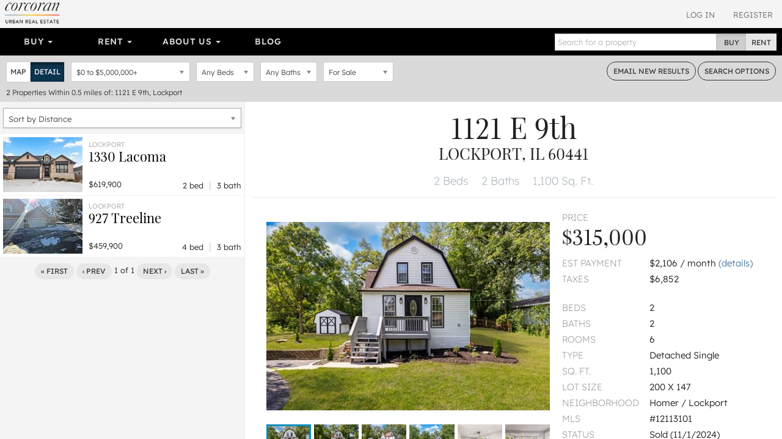

--- FILE ---
content_type: text/html; charset=utf-8
request_url: https://www.urbanrealestate.com/property/1121-E-9th-Lockport-IL-60441-6W37jW3pjWqo.html
body_size: 23176
content:
<!DOCTYPE html>
<html lang="en">
<head>
    <meta charset="utf-8" />
    <meta name="viewport" content="width=device-width, initial-scale=1.0">

    <link rel="apple-touch-icon" sizes="180x180" href="/content/images/icons/apple-touch-icon.png?v=2">
    <link rel="icon" type="image/png" sizes="32x32" href="/content/images/icons/favicon-32x32.png?v=2">
    <link rel="icon" type="image/png" sizes="16x16" href="/content/images/icons/favicon-16x16.png?v=2">
    <link rel="manifest" href="/content/images/icons/site.webmanifest?v=2">
    <link rel="mask-icon" href="/content/images/icons/safari-pinned-tab.svg?v=2" color="#0d587f">
    <link rel="shortcut icon" href="/content/images/icons/favicon.ico?v=2">
    <meta name="application-name" content="Corcoran Urban Real Estate" />
    <meta name="msapplication-TileColor" content="#1d6180">
    <meta name="msapplication-config" content="/content/images/icons/browserconfig.xml?v=2">
    <meta name="theme-color" content="#ffffff">

            <meta property="fb:app_id" content="239459390219203" />
        <meta property="og:title" content="1121 E 9th, Lockport, IL 60441" />
        <meta property="og:description" content="1121 E 9th, Lockport, IL 60441. Nicely Remodeled Home in Great Lockport Location w/ over Half Acre lot. Home offers 3 Beds, 2 Baths, Hardwood Floors, New Carpe" />
    <meta property="og:type" content="place" />
    <meta property="og:url" content="https://www.urbanrealestate.com/property/1121-E-9th-Lockport-IL-60441-6W37jW3pjWqo.html" />
    <meta property="og:image" content="https://img.urbanre.com/propertyimage/720x1280/MRD12113101/6385686366/1121-E-9th-Lockport-IL-60441-0.jpg" />
    <meta property="og:image:width" content="1280" />
    <meta property="og:image:height" content="720" />
    <meta property="og:image" content="https://img.urbanre.com/propertyimage/720x1280/MRD12113101/6385686366/1121-E-9th-Lockport-IL-60441-1.jpg" />
    <meta property="og:image:width" content="1280" />
    <meta property="og:image:height" content="720" />
    <meta property="og:image" content="https://img.urbanre.com/propertyimage/720x1280/MRD12113101/6385686366/1121-E-9th-Lockport-IL-60441-2.jpg" />
    <meta property="og:image:width" content="1280" />
    <meta property="og:image:height" content="720" />
        <meta property="og:site_name" content="Corcoran Urban  Real Estate" />
        <meta property="og:locale" content="en_us" />
            <meta property="place:location:latitude" content="41.596246" />
            <meta property="place:location:longitude" content="-88.035296" />


    <title>1121 E 9th, Lockport, IL 60441</title>
        <meta name="description" content="1121 E 9th, Lockport, IL 60441. Nicely Remodeled Home in Great Lockport Location w/ over Half Acre lot. Home offers 3 Beds, 2 Baths, Hardwood Floors, New Carpe" />
            <meta name="keywords" content="1121 E 9th, Lockport, IL 60441" />
            <link rel="canonical" href="https://www.urbanrealestate.com/property/1121-E-9th-Lockport-IL-60441-6W37jW3pjWqo.html" />

<link href="/Content/css/cure-fonts?v=2ZGeLkCftP25WF8j5skk1lklQXqDU0MC1a6faQ28Y-I1" rel="stylesheet"/>
<link href="/Content/css/cure-primary?v=99Q1pflD-bWaQrSc49Dta9Ph91TzHGmqAi7FSxcNWps1" rel="stylesheet"/>
<link href="/Content/css/cure-search?v=frhcfyHXVUFcbal-d96io6J41UF1Go6Ux0woMJHJ1rU1" rel="stylesheet"/>
    

    <!-- HTML5 shim and Respond.js IE8 support of HTML5 elements and media queries -->
    <!--[if lt IE 9]>
      <script src="/bundles/ie8?v=8-m6Omi66Bmr3k49-uDyE0IX88BDXOPkHxxaEWlK4u41"></script>

    <![endif]-->

        <noscript>
            <img height="1" width="1" src="https://www.facebook.com/tr?id=250738453176360&ev=PageView&noscript=1" />
        </noscript>
    </head>

<body class="mkt-chi bg-ltgy results results-format-propertydetail nononidx details-view-result">

    
<div id="header-mobile" class="visible-xs-block no-print">
    <div id="mobile-primarynav-toggle"><span class="uicon-menu"></span></div>
        <div id="mobile-logo-header"><a href="/"><img src="/Content/images/assets/global/cure-header-logo-mobile@2x.png" alt="Corcoran Urban Real Estate" /></a></div>
    <div id="mobile-searchnav-toggle"><span class="uicon-search"></span></div>
    <div id="mobile-accountnav-toggle"><span class="uicon-person"></span></div>
</div>

<div id="primarynav-mobile" class="visible-xs-block no-print">
    <ul id="primarynav-mobile-items">
        <li class="cat">Buy</li>
        <li><a href="/chicago/search?status=active&city=Chicago&ob=Price&type=ATSF%2CDE%2CMF%2CMU%2CVL&v=m">Map Search</a></li>
        <li><a href="/chicago/properties/search">Detailed Property Search</a></li>
        <li><a href="/chicago/properties/featured">Featured Properties</a></li>
        <li><a href="/chicago/tours/Chicago/New-Eastside">Virtual Tours</a></li>
        
        
        <li class="cat">Rent</li>
        <li><a href="/chicago/search?status=active&city=Chicago&ob=Price&type=RN&v=m">Map Search</a></li>
        <li><a href="/chicago/rentals/search">Detailed Rental Search</a></li>
        <li><a href="/chicago/rentals/featured">Featured Rentals</a></li>

        <li class="cat">About Us</li>
        <li><a href="/chicago/agents">Agents</a></li>
        <li><a href="/chicago/careers">Careers</a></li>
        <li><a href="/chicago/blog">Our Blog</a></li>
        <li><a href="/chicago/blog/label/In%20The%20News">In The News</a></li>
        

    </ul>
</div>

<div id="searchnav-mobile" class="visible-xs-block no-print">

    <div class="input-group nav-search">
        <input type="text" class="form-control nav-search-box" placeholder="Search for a property">
        <input type="text" class="form-control nav-search-box-x">
        <span class="input-group-btn nav-search-btns utab-group">
            <button class="btn btn-default utab-toggle active" data-setval="buy" type="button">Buy</button>
            <button class="btn btn-default utab-toggle" data-setval="rent" type="button">Rent</button>
        </span>
    </div>

    <div id="autocomplete-suggestions-mobile-container">

    </div>

</div>

<div id="accountnav-mobile" class="visible-xs-block no-print">



    <ul id="accountnav-mobile-items">

            <li><a href="/account/login">Log In</a></li>
            <li><a href="/account/register">Register</a></li>

    </ul>

</div>





    



<div class="results-header clearfix hidden-xs">
    
    <div class="pull-right header-acct no-print">

            <div class="acct-links">
                <a href="/account/login">Log In</a>
                <a href="/account/register">Register</a>
            </div>

    </div>


    
        <div class="pull-left header-logo">
            <a href="/"><img srcset="/content/images/assets/global/logo-cure-150w.png 150w,
             /content/images/assets/global/logo-cure-300w.png 300w,
             /content/images/assets/global/logo-cure-600w.png 600w"
     sizes="150px"
     src="/content/images/assets/global/logo-cure.png" alt="Corcoran Urban Real Estate" /></a>
        </div>

    </div>



    

    <div class="container-nav clearfix no-print">
        <div class="row">
            <div class="col-lg-12 nav-col">
                <div class="bs-component">
                    <div class="navbar navbar-inverse nav-primary clearfix">
                        <div class="navbar-collapse navbar-inverse-collapse">
                            <ul class="nav navbar-nav col-sm-8 col-md-8 col-lg-8">
                                <li class="dropdown">
                                    <a href="#" class="dropdown-toggle" data-toggle="dropdown">Buy <b class="caret"></b></a>
                                    <ul class="dropdown-menu">
                                        <li><a href="/chicago/search?status=active&city=Chicago&ob=Price&type=ATSF%2CDE%2CMF%2CMU%2CVL&v=m">Map Search</a></li>
                                        <li><a href="/chicago/properties/search">Detailed Property Search</a></li>
                                        <li><a href="/chicago/properties/featured">Featured Properties</a></li>
                                        <li><a href="/chicago/tours/Chicago/New-Eastside">Virtual Tours</a></li>
                                        
                                    </ul>
                                </li>
                                
                                <li class="dropdown">
                                    <a href="#" class="dropdown-toggle" data-toggle="dropdown">Rent <b class="caret"></b></a>
                                    <ul class="dropdown-menu">
                                        <li><a href="/chicago/search?status=active&city=Chicago&ob=Price&type=RN&v=m">Map Search</a></li>
                                        <li><a href="/chicago/rentals/search">Detailed Rental Search</a></li>
                                        <li><a href="/chicago/rentals/featured">Featured Rentals</a></li>
                                    </ul>
                                </li>

                                <li class="dropdown">
                                    <a href="#" class="dropdown-toggle" data-toggle="dropdown">About Us <b class="caret"></b></a>
                                    <ul class="dropdown-menu">
                                        <li><a href="/chicago/agents">Agents</a></li>
                                        <li><a href="/chicago/careers">Careers</a></li>
                                        <li><a href="/chicago/blog">Our Blog</a></li>
                                        <li><a href="/chicago/blog/label/In%20The%20News">In The News</a></li>
                                        
                                    </ul>
                                </li>

                                <li class="link-toggle"><a href="/chicago/blog">Blog</a></li>

                            </ul>
                            <form class="navbar-form navbar-right">
                                <div class="input-group nav-search">
                                    <input type="text" class="form-control nav-search-box" placeholder="Search for a property">
                                    <input type="text" class="form-control nav-search-box-x">
                                    <span class="input-group-btn nav-search-btns utab-group">
                                        <button class="btn btn-default utab-toggle active" data-setval="buy" type="button">Buy</button>
                                        <button class="btn btn-default utab-toggle" data-setval="rent" type="button">Rent</button>
                                    </span>
                                </div>
                            </form>
                        </div>
                    </div>
                </div>
            </div>
        </div>
    </div>



    


<div id="search-bar" class="search-form clearfix">
    <div class="clearfix">
        <div class="pull-left input-item input-result-format">
            <div class="btn-group btn-group-sm" role="group" aria-label="Small button group">
                <button type="button" class="btn btn-default btn-format-map" data-format="m">Map</button>
                <button type="button" class="btn btn-default btn-format-detail" data-format="d">Detail</button>
                <button type="button" class="btn btn-default btn-format-grid" data-format="g">Grid</button>
            </div>
        </div>

        <div class="pull-left input-item input-pricerange">
                <div class="chosen-container pricerange-properties chosen-container-single chosen-container-single-nosearch chosen-pseudo-container slide-container" title="" id="inputPriceRange_chosen">
                    <a class="chosen-single" tabindex="-1">
                        <span><em class="sp"></em> to <em class="ep"></em></span>
                        <div><b></b></div>
                    </a>
                    <div class="chosen-drop chosen-pseudo-drop">
                        <div class="pricerange form-group">
                            <div class="">
                                <div id="price-properties" class="price-range-slider"></div>
                                <input type="hidden" name="minp" class="start-price" value="0" />
                                <input type="hidden" name="maxp" class="end-price" value="5000000" />
                            </div>
                        </div>

                    </div>
                </div>
            <input type="hidden" name="priceType" id="priceType" value="list" />
        </div>

        <div class="pull-left input-item input-beds">
            <select class="form-control" data-val="true" data-val-number="The field Bedrooms must be a number." id="inputBeds" name="SearchForm.bd"><option selected="selected" value="0">Any Beds</option>
<option value="1">1+ Beds</option>
<option value="2">2+ Beds</option>
<option value="3">3+ Beds</option>
<option value="4">4+ Beds</option>
<option value="5">5+ Beds</option>
</select>
        </div>

        <div class="pull-left input-item input-baths">
            <select class="form-control" data-val="true" data-val-number="The field Bathrooms must be a number." id="inputBaths" name="SearchForm.bt"><option selected="selected" value="0">Any Baths</option>
<option value="1">1+ Baths</option>
<option value="2">2+ Baths</option>
<option value="3">3+ Baths</option>
</select>
        </div>

        <div class="pull-left input-item input-basic-status">
<select class="form-control" data-val="true" data-val-required="Listing status is required" id="inputStatus" name="SearchForm.status"><option selected="selected" value="active">For Sale</option>
</select>        </div>

        <div class="pull-right">
            <a href="#" class="btn btn-sm btn-default btn-outlined-dkgry bar-btn cta-email-results">Email<span class="hidden-sm"> New Results</span></a>
            <a href="#" class="btn btn-sm btn-default btn-outlined-dkgry bar-btn search-options"><span class="hidden-sm">Search </span>Options</a>
        </div>
    </div>

    <div class="search-form-advanced clearfix">

    </div>

    <div class="search-results-summary clearfix">
        <div class="pull-left">
            <span class="search-result-count">2</span>
            <span class="search-result-count-label"> Properties</span>
            <span class="search-location">Within 0.5 miles of: 1121 E 9th, Lockport</span>
        </div>
        <div class="pull-right onlyifnonidx">
                <a href="/account/register" class="light cta-register">Register to see <span class="num-non-idx">0</span> more properties</a>
        </div>
    </div>
</div> <!-- search-bar -->






<div id="search-bar-mobile" class="clearfix">

    <div class="search-button-bar clearfix">
        <div class="pull-left">
            <a href="#" class="btn btn-xs btn-default btn-outlined-white bar-btn btn-mobile-map btn-mobile-format" data-format="m">Map View</a>
            <a href="#" class="btn btn-xs btn-default btn-outlined-white bar-btn btn-mobile-list btn-mobile-format" data-format="d">List View</a>
            <a href="#" class="btn btn-xs btn-default btn-outlined-white bar-btn edit-search-mobile">Edit Search</a>
        </div>
        <div class="pull-right">
                <a href="#" class="btn btn-xs btn-default bar-btn cta-email-results">Email New Results</a>
        </div>
    </div>

    <div class="search-selection-summary clearfix">
            <div class="summary-item price"><span class="sp">$0</span> to <span class="ep">$5,000,000</span></div>
        <div class="summary-item beds">Any Beds</div>
        <div class="summary-item baths">Any Baths</div>
        <div class="summary-item status">For Sale</div>
    </div>

    <div class="search-results-summary-mobile clearfix">
        <div class="pull-left">
            <span class="search-result-count">2</span>
            <span class="search-result-count-label"> Properties</span>
            <span class="search-location">Within 0.5 miles of: 1121 E 9th, Lockport</span>
        </div>
    </div>
</div>





<div class="results-container"
     data-sn=""
     data-minlat=""
     data-maxlat=""
     data-minlng=""
     data-maxlng=""
     data-ss=""
     data-tcid=""
     data-searchqs="clat=41.59624600&amp;clong=-88.03529600&amp;rmi=0.5&amp;ca=1121%20E%209th%2C%20Lockport&amp;status=active&amp;idx=1&amp;ob=Distance&amp;type=ATSF%2CDE%2CMF%2CMU%2CVL"
     data-searchpath="/chicago/search">
    <div id="results-mask"></div>
    <div id="results-sidelist" class="active">
        <div id="results-sidelist-paged">

<div class="results-sort-container clearfix">

    <select name="sortby" id="results-sort" class="chosen-select-full">
        <option  value="Price">Sort by Price</option>
        <option  value="Bedroom">Sort by Bedrooms</option>
        <option  value="Bathroom">Sort by Bathrooms</option>
        <option  value="Newest">Sort by Newest</option>
        
            <option selected=&quot;selected&quot; value="Distance">Sort by Distance</option>
    </select>
</div>

<ul id="results-list" class="list-unstyled results-list-standard"
    data-numnonidx="0"
    data-searchlocation="Within 0.5 miles of: 1121 E 9th, Lockport"
    data-totalcount="2">
    

        <li class="result-item "
            data-ln="MRD12550037"
            data-lat="41.59563700"
            data-lng="-88.02851700"
            data-rating="null">

            <div class="result-primary">
                    <div class="photo" style="background-image: url('https://img.urbanre.com/propertyimage/130w/MRD12550037/6390467280/1330-Lacoma-Lockport-IL-60441-0.jpg')">
                        <img src="https://img.urbanre.com/propertyimage/500x375/MRD12550037/6390467280/1330-Lacoma-Lockport-IL-60441-0.jpg" alt="1330 Lacoma, Lockport, IL 60441" />
                    </div>
                <div class="prop-details">
                    <div class="title-location">
                        <div class="location">Lockport</div>
                        <div class="title">
                            <h3>
                                <a href="https://www.urbanrealestate.com/property/1330-Lacoma-Lockport-IL-60441-6W37kWITjSjE.html">
                                    1330  Lacoma
                                    <br />
                                    
                                </a>
                            </h3>
                        </div>
                    </div>
                    <div class="price">
$619,900                    </div>
                    <div class="bed-bath">
                        2 bed <span class="sep">|</span> 3 bath
                    </div>
                </div>
            </div>
        </li>
        <li class="result-item "
            data-ln="MRD12544821"
            data-lat="41.60180800"
            data-lng="-88.04047400"
            data-rating="null">

            <div class="result-primary">
                    <div class="photo" style="background-image: url('https://img.urbanre.com/propertyimage/130w/MRD12544821/6390374946/927-Treeline-Lockport-IL-60441-0.jpg')">
                        <img src="https://img.urbanre.com/propertyimage/500x375/MRD12544821/6390374946/927-Treeline-Lockport-IL-60441-0.jpg" alt="927 Treeline, Lockport, IL 60441" />
                    </div>
                <div class="prop-details">
                    <div class="title-location">
                        <div class="location">Lockport</div>
                        <div class="title">
                            <h3>
                                <a href="https://www.urbanrealestate.com/property/927-Treeline-Lockport-IL-60441-6W37kWVsBSyo.html">
                                    927  Treeline
                                    <br />
                                    
                                </a>
                            </h3>
                        </div>
                    </div>
                    <div class="price">
$459,900                    </div>
                    <div class="bed-bath">
                        4 bed <span class="sep">|</span> 3 bath
                    </div>
                </div>
            </div>
        </li>




</ul>

<div class="paginator" data-pagebase="/chicago/search/page">
    <a href="/property/1121-E-9th-Lockport-IL-60441-6W37jW3pjWqo.html" class="btn btn-default btn-xs paginator-first">&laquo; First</a>
    <a href="/property/1121-E-9th-Lockport-IL-60441-6W37jW3pjWqo.html" class="btn btn-default btn-xs paginator-prev">&lsaquo; Prev</a>
    <span class="currentPageNum">1</span> of <span class="numPages">1</span>
    <a href="/property/1121-E-9th-Lockport-IL-60441-6W37jW3pjWqo.html?cp=2" class="btn btn-default btn-xs paginator-next">Next &rsaquo;</a>
    <a href="/property/1121-E-9th-Lockport-IL-60441-6W37jW3pjWqo.html" class="btn btn-default btn-xs paginator-last">Last &raquo;</a>
</div>





        </div>
        <div id="results-sidelist-overlay">
            <div class="property-detail-back pd-back-map">
                <a href="#"><span class="uicon-full-arrow-left"></span> Back To All Results</a>
            </div>
            <div id="results-sidelist-featured">

            </div>
        </div>
    </div>
    <div id="results-map">
        <div id="map"></div>
        <div id="floatingMapPropertyList"></div>
    </div>



    <div id="results-propertydetail" class="pd-container show">



    <div class="visible-xs-block property-detail-back pd-more-nearby" data-returntype="pd-more-nearby">
        <a href="#"><span class="uicon-search"></span> More Listings Nearby</a>
    </div>

<div class="pd" data-pdurl="/property/1121-E-9th-Lockport-IL-60441-6W37jW3pjWqo.html" data-pdtitle="1121 E 9th, Lockport, IL 60441" data-pdln="MRD12113101" data-pdds="MRD" data-pdmc="chicago" data-pds="MRD-PDREC">

        <h1 class="heading-address">
            <span class="address1">1121 E 9th</span>
                <div class="citystatezip">Lockport, IL 60441</div>

        </h1>

    <div class="heading-top-features">
        <ul class="list-unstyled">
            
            <li>
2 Beds            </li>
                <li>
                    2 Baths
                </li>
                            <li>
                    1,100 Sq. Ft.
                </li>
                    </ul>

    </div>







    <div class="container-fluid">
        <div class="row pd-highlights">
            <div class="col-md-7 xs-outdent mbtm-xs mbtm-none-print">

                    <div class="xs-outdent sm-outdent">
                        <div class="photo-aspect-wrapper gallery-thumbnail-margin">
                            <div class="photo-aspect-content">
                                <img src="https://img.urbanre.com/propertyimage/500x375/MRD12113101/6385686366/1121-E-9th-Lockport-IL-60441-0.jpg" class="pd-photo-print" alt="1121 E 9th, Lockport, IL 60441" />
                                <ul class="list-unstyled photo-aspect-gallery gallery-preload no-print" data-start-photo="0">

                                                <li class="photo-slider-item" data-thumb="https://img.urbanre.com/propertyimage/80x60/MRD12113101/6385686366/1121-E-9th-Lockport-IL-60441-0.jpg" data-src="https://img.urbanre.com/propertyimage/720x1280/MRD12113101/6385686366/1121-E-9th-Lockport-IL-60441-0.jpg">
                                                    <div class="primary-photo2" style="background-image:url('https://img.urbanre.com/propertyimage/500x375/MRD12113101/6385686366/1121-E-9th-Lockport-IL-60441-0.jpg') !important;"></div>
                                                    <img class="lightgallery-photo" src="https://img.urbanre.com/propertyimage/80x60/MRD12113101/6385686366/1121-E-9th-Lockport-IL-60441-0.jpg" alt="1121 E 9th, Lockport, IL 60441" style="display:none;" />
                                                </li>
                                                <li class="photo-slider-item" data-thumb="https://img.urbanre.com/propertyimage/80x60/MRD12113101/6385686366/1121-E-9th-Lockport-IL-60441-1.jpg" data-src="https://img.urbanre.com/propertyimage/720x1280/MRD12113101/6385686366/1121-E-9th-Lockport-IL-60441-1.jpg">
                                                    <div class="primary-photo2" style="background-image:url('https://img.urbanre.com/propertyimage/500x375/MRD12113101/6385686366/1121-E-9th-Lockport-IL-60441-1.jpg') !important;"></div>
                                                    <img class="lightgallery-photo" src="https://img.urbanre.com/propertyimage/80x60/MRD12113101/6385686366/1121-E-9th-Lockport-IL-60441-1.jpg" alt="1121 E 9th, Lockport, IL 60441" style="display:none;" />
                                                </li>
                                                <li class="photo-slider-item" data-thumb="https://img.urbanre.com/propertyimage/80x60/MRD12113101/6385686366/1121-E-9th-Lockport-IL-60441-2.jpg" data-src="https://img.urbanre.com/propertyimage/720x1280/MRD12113101/6385686366/1121-E-9th-Lockport-IL-60441-2.jpg">
                                                    <div class="primary-photo2" style="background-image:url('https://img.urbanre.com/propertyimage/500x375/MRD12113101/6385686366/1121-E-9th-Lockport-IL-60441-2.jpg') !important;"></div>
                                                    <img class="lightgallery-photo" src="https://img.urbanre.com/propertyimage/80x60/MRD12113101/6385686366/1121-E-9th-Lockport-IL-60441-2.jpg" alt="1121 E 9th, Lockport, IL 60441" style="display:none;" />
                                                </li>
                                                <li class="photo-slider-item" data-thumb="https://img.urbanre.com/propertyimage/80x60/MRD12113101/6385686366/1121-E-9th-Lockport-IL-60441-3.jpg" data-src="https://img.urbanre.com/propertyimage/720x1280/MRD12113101/6385686366/1121-E-9th-Lockport-IL-60441-3.jpg">
                                                    <div class="primary-photo2" style="background-image:url('https://img.urbanre.com/propertyimage/500x375/MRD12113101/6385686366/1121-E-9th-Lockport-IL-60441-3.jpg') !important;"></div>
                                                    <img class="lightgallery-photo" src="https://img.urbanre.com/propertyimage/80x60/MRD12113101/6385686366/1121-E-9th-Lockport-IL-60441-3.jpg" alt="1121 E 9th, Lockport, IL 60441" style="display:none;" />
                                                </li>
                                                <li class="photo-slider-item" data-thumb="https://img.urbanre.com/propertyimage/80x60/MRD12113101/6385686366/1121-E-9th-Lockport-IL-60441-4.jpg" data-src="https://img.urbanre.com/propertyimage/720x1280/MRD12113101/6385686366/1121-E-9th-Lockport-IL-60441-4.jpg">
                                                    <div class="primary-photo2" style="background-image:url('https://img.urbanre.com/propertyimage/500x375/MRD12113101/6385686366/1121-E-9th-Lockport-IL-60441-4.jpg') !important;"></div>
                                                    <img class="lightgallery-photo" src="https://img.urbanre.com/propertyimage/80x60/MRD12113101/6385686366/1121-E-9th-Lockport-IL-60441-4.jpg" alt="1121 E 9th, Lockport, IL 60441" style="display:none;" />
                                                </li>
                                                <li class="photo-slider-item" data-thumb="https://img.urbanre.com/propertyimage/80x60/MRD12113101/6385686366/1121-E-9th-Lockport-IL-60441-5.jpg" data-src="https://img.urbanre.com/propertyimage/720x1280/MRD12113101/6385686366/1121-E-9th-Lockport-IL-60441-5.jpg">
                                                    <div class="primary-photo2" style="background-image:url('https://img.urbanre.com/propertyimage/500x375/MRD12113101/6385686366/1121-E-9th-Lockport-IL-60441-5.jpg') !important;"></div>
                                                    <img class="lightgallery-photo" src="https://img.urbanre.com/propertyimage/80x60/MRD12113101/6385686366/1121-E-9th-Lockport-IL-60441-5.jpg" alt="1121 E 9th, Lockport, IL 60441" style="display:none;" />
                                                </li>
                                                <li class="photo-slider-item" data-thumb="https://img.urbanre.com/propertyimage/80x60/MRD12113101/6385686366/1121-E-9th-Lockport-IL-60441-6.jpg" data-src="https://img.urbanre.com/propertyimage/720x1280/MRD12113101/6385686366/1121-E-9th-Lockport-IL-60441-6.jpg">
                                                    <div class="primary-photo2" style="background-image:url('https://img.urbanre.com/propertyimage/500x375/MRD12113101/6385686366/1121-E-9th-Lockport-IL-60441-6.jpg') !important;"></div>
                                                    <img class="lightgallery-photo" src="https://img.urbanre.com/propertyimage/80x60/MRD12113101/6385686366/1121-E-9th-Lockport-IL-60441-6.jpg" alt="1121 E 9th, Lockport, IL 60441" style="display:none;" />
                                                </li>
                                                <li class="photo-slider-item" data-thumb="https://img.urbanre.com/propertyimage/80x60/MRD12113101/6385686366/1121-E-9th-Lockport-IL-60441-7.jpg" data-src="https://img.urbanre.com/propertyimage/720x1280/MRD12113101/6385686366/1121-E-9th-Lockport-IL-60441-7.jpg">
                                                    <div class="primary-photo2" style="background-image:url('https://img.urbanre.com/propertyimage/500x375/MRD12113101/6385686366/1121-E-9th-Lockport-IL-60441-7.jpg') !important;"></div>
                                                    <img class="lightgallery-photo" src="https://img.urbanre.com/propertyimage/80x60/MRD12113101/6385686366/1121-E-9th-Lockport-IL-60441-7.jpg" alt="1121 E 9th, Lockport, IL 60441" style="display:none;" />
                                                </li>
                                                <li class="photo-slider-item" data-thumb="https://img.urbanre.com/propertyimage/80x60/MRD12113101/6385686366/1121-E-9th-Lockport-IL-60441-8.jpg" data-src="https://img.urbanre.com/propertyimage/720x1280/MRD12113101/6385686366/1121-E-9th-Lockport-IL-60441-8.jpg">
                                                    <div class="primary-photo2" style="background-image:url('https://img.urbanre.com/propertyimage/500x375/MRD12113101/6385686366/1121-E-9th-Lockport-IL-60441-8.jpg') !important;"></div>
                                                    <img class="lightgallery-photo" src="https://img.urbanre.com/propertyimage/80x60/MRD12113101/6385686366/1121-E-9th-Lockport-IL-60441-8.jpg" alt="1121 E 9th, Lockport, IL 60441" style="display:none;" />
                                                </li>
                                                <li class="photo-slider-item" data-thumb="https://img.urbanre.com/propertyimage/80x60/MRD12113101/6385686366/1121-E-9th-Lockport-IL-60441-9.jpg" data-src="https://img.urbanre.com/propertyimage/720x1280/MRD12113101/6385686366/1121-E-9th-Lockport-IL-60441-9.jpg">
                                                    <div class="primary-photo2" style="background-image:url('https://img.urbanre.com/propertyimage/500x375/MRD12113101/6385686366/1121-E-9th-Lockport-IL-60441-9.jpg') !important;"></div>
                                                    <img class="lightgallery-photo" src="https://img.urbanre.com/propertyimage/80x60/MRD12113101/6385686366/1121-E-9th-Lockport-IL-60441-9.jpg" alt="1121 E 9th, Lockport, IL 60441" style="display:none;" />
                                                </li>
                                                <li class="photo-slider-item" data-thumb="https://img.urbanre.com/propertyimage/80x60/MRD12113101/6385686366/1121-E-9th-Lockport-IL-60441-10.jpg" data-src="https://img.urbanre.com/propertyimage/720x1280/MRD12113101/6385686366/1121-E-9th-Lockport-IL-60441-10.jpg">
                                                    <div class="primary-photo2" style="background-image:url('https://img.urbanre.com/propertyimage/500x375/MRD12113101/6385686366/1121-E-9th-Lockport-IL-60441-10.jpg') !important;"></div>
                                                    <img class="lightgallery-photo" src="https://img.urbanre.com/propertyimage/80x60/MRD12113101/6385686366/1121-E-9th-Lockport-IL-60441-10.jpg" alt="1121 E 9th, Lockport, IL 60441" style="display:none;" />
                                                </li>
                                                <li class="photo-slider-item" data-thumb="https://img.urbanre.com/propertyimage/80x60/MRD12113101/6385686366/1121-E-9th-Lockport-IL-60441-11.jpg" data-src="https://img.urbanre.com/propertyimage/720x1280/MRD12113101/6385686366/1121-E-9th-Lockport-IL-60441-11.jpg">
                                                    <div class="primary-photo2" style="background-image:url('https://img.urbanre.com/propertyimage/500x375/MRD12113101/6385686366/1121-E-9th-Lockport-IL-60441-11.jpg') !important;"></div>
                                                    <img class="lightgallery-photo" src="https://img.urbanre.com/propertyimage/80x60/MRD12113101/6385686366/1121-E-9th-Lockport-IL-60441-11.jpg" alt="1121 E 9th, Lockport, IL 60441" style="display:none;" />
                                                </li>
                                                <li class="photo-slider-item" data-thumb="https://img.urbanre.com/propertyimage/80x60/MRD12113101/6385686366/1121-E-9th-Lockport-IL-60441-12.jpg" data-src="https://img.urbanre.com/propertyimage/720x1280/MRD12113101/6385686366/1121-E-9th-Lockport-IL-60441-12.jpg">
                                                    <div class="primary-photo2" style="background-image:url('https://img.urbanre.com/propertyimage/500x375/MRD12113101/6385686366/1121-E-9th-Lockport-IL-60441-12.jpg') !important;"></div>
                                                    <img class="lightgallery-photo" src="https://img.urbanre.com/propertyimage/80x60/MRD12113101/6385686366/1121-E-9th-Lockport-IL-60441-12.jpg" alt="1121 E 9th, Lockport, IL 60441" style="display:none;" />
                                                </li>
                                                <li class="photo-slider-item" data-thumb="https://img.urbanre.com/propertyimage/80x60/MRD12113101/6385686366/1121-E-9th-Lockport-IL-60441-13.jpg" data-src="https://img.urbanre.com/propertyimage/720x1280/MRD12113101/6385686366/1121-E-9th-Lockport-IL-60441-13.jpg">
                                                    <div class="primary-photo2" style="background-image:url('https://img.urbanre.com/propertyimage/500x375/MRD12113101/6385686366/1121-E-9th-Lockport-IL-60441-13.jpg') !important;"></div>
                                                    <img class="lightgallery-photo" src="https://img.urbanre.com/propertyimage/80x60/MRD12113101/6385686366/1121-E-9th-Lockport-IL-60441-13.jpg" alt="1121 E 9th, Lockport, IL 60441" style="display:none;" />
                                                </li>
                                                <li class="photo-slider-item" data-thumb="https://img.urbanre.com/propertyimage/80x60/MRD12113101/6385686366/1121-E-9th-Lockport-IL-60441-14.jpg" data-src="https://img.urbanre.com/propertyimage/720x1280/MRD12113101/6385686366/1121-E-9th-Lockport-IL-60441-14.jpg">
                                                    <div class="primary-photo2" style="background-image:url('https://img.urbanre.com/propertyimage/500x375/MRD12113101/6385686366/1121-E-9th-Lockport-IL-60441-14.jpg') !important;"></div>
                                                    <img class="lightgallery-photo" src="https://img.urbanre.com/propertyimage/80x60/MRD12113101/6385686366/1121-E-9th-Lockport-IL-60441-14.jpg" alt="1121 E 9th, Lockport, IL 60441" style="display:none;" />
                                                </li>
                                                <li class="photo-slider-item" data-thumb="https://img.urbanre.com/propertyimage/80x60/MRD12113101/6385686366/1121-E-9th-Lockport-IL-60441-15.jpg" data-src="https://img.urbanre.com/propertyimage/720x1280/MRD12113101/6385686366/1121-E-9th-Lockport-IL-60441-15.jpg">
                                                    <div class="primary-photo2" style="background-image:url('https://img.urbanre.com/propertyimage/500x375/MRD12113101/6385686366/1121-E-9th-Lockport-IL-60441-15.jpg') !important;"></div>
                                                    <img class="lightgallery-photo" src="https://img.urbanre.com/propertyimage/80x60/MRD12113101/6385686366/1121-E-9th-Lockport-IL-60441-15.jpg" alt="1121 E 9th, Lockport, IL 60441" style="display:none;" />
                                                </li>
                                                <li class="photo-slider-item" data-thumb="https://img.urbanre.com/propertyimage/80x60/MRD12113101/6385686366/1121-E-9th-Lockport-IL-60441-16.jpg" data-src="https://img.urbanre.com/propertyimage/720x1280/MRD12113101/6385686366/1121-E-9th-Lockport-IL-60441-16.jpg">
                                                    <div class="primary-photo2" style="background-image:url('https://img.urbanre.com/propertyimage/500x375/MRD12113101/6385686366/1121-E-9th-Lockport-IL-60441-16.jpg') !important;"></div>
                                                    <img class="lightgallery-photo" src="https://img.urbanre.com/propertyimage/80x60/MRD12113101/6385686366/1121-E-9th-Lockport-IL-60441-16.jpg" alt="1121 E 9th, Lockport, IL 60441" style="display:none;" />
                                                </li>
                                                <li class="photo-slider-item" data-thumb="https://img.urbanre.com/propertyimage/80x60/MRD12113101/6385686366/1121-E-9th-Lockport-IL-60441-17.jpg" data-src="https://img.urbanre.com/propertyimage/720x1280/MRD12113101/6385686366/1121-E-9th-Lockport-IL-60441-17.jpg">
                                                    <div class="primary-photo2" style="background-image:url('https://img.urbanre.com/propertyimage/500x375/MRD12113101/6385686366/1121-E-9th-Lockport-IL-60441-17.jpg') !important;"></div>
                                                    <img class="lightgallery-photo" src="https://img.urbanre.com/propertyimage/80x60/MRD12113101/6385686366/1121-E-9th-Lockport-IL-60441-17.jpg" alt="1121 E 9th, Lockport, IL 60441" style="display:none;" />
                                                </li>
                                                <li class="photo-slider-item" data-thumb="https://img.urbanre.com/propertyimage/80x60/MRD12113101/6385686366/1121-E-9th-Lockport-IL-60441-18.jpg" data-src="https://img.urbanre.com/propertyimage/720x1280/MRD12113101/6385686366/1121-E-9th-Lockport-IL-60441-18.jpg">
                                                    <div class="primary-photo2" style="background-image:url('https://img.urbanre.com/propertyimage/500x375/MRD12113101/6385686366/1121-E-9th-Lockport-IL-60441-18.jpg') !important;"></div>
                                                    <img class="lightgallery-photo" src="https://img.urbanre.com/propertyimage/80x60/MRD12113101/6385686366/1121-E-9th-Lockport-IL-60441-18.jpg" alt="1121 E 9th, Lockport, IL 60441" style="display:none;" />
                                                </li>
                                                <li class="photo-slider-item" data-thumb="https://img.urbanre.com/propertyimage/80x60/MRD12113101/6385686366/1121-E-9th-Lockport-IL-60441-19.jpg" data-src="https://img.urbanre.com/propertyimage/720x1280/MRD12113101/6385686366/1121-E-9th-Lockport-IL-60441-19.jpg">
                                                    <div class="primary-photo2" style="background-image:url('https://img.urbanre.com/propertyimage/500x375/MRD12113101/6385686366/1121-E-9th-Lockport-IL-60441-19.jpg') !important;"></div>
                                                    <img class="lightgallery-photo" src="https://img.urbanre.com/propertyimage/80x60/MRD12113101/6385686366/1121-E-9th-Lockport-IL-60441-19.jpg" alt="1121 E 9th, Lockport, IL 60441" style="display:none;" />
                                                </li>
                                                <li class="photo-slider-item" data-thumb="https://img.urbanre.com/propertyimage/80x60/MRD12113101/6385686366/1121-E-9th-Lockport-IL-60441-20.jpg" data-src="https://img.urbanre.com/propertyimage/720x1280/MRD12113101/6385686366/1121-E-9th-Lockport-IL-60441-20.jpg">
                                                    <div class="primary-photo2" style="background-image:url('https://img.urbanre.com/propertyimage/500x375/MRD12113101/6385686366/1121-E-9th-Lockport-IL-60441-20.jpg') !important;"></div>
                                                    <img class="lightgallery-photo" src="https://img.urbanre.com/propertyimage/80x60/MRD12113101/6385686366/1121-E-9th-Lockport-IL-60441-20.jpg" alt="1121 E 9th, Lockport, IL 60441" style="display:none;" />
                                                </li>
                                                <li class="photo-slider-item" data-thumb="https://img.urbanre.com/propertyimage/80x60/MRD12113101/6385686366/1121-E-9th-Lockport-IL-60441-21.jpg" data-src="https://img.urbanre.com/propertyimage/720x1280/MRD12113101/6385686366/1121-E-9th-Lockport-IL-60441-21.jpg">
                                                    <div class="primary-photo2" style="background-image:url('https://img.urbanre.com/propertyimage/500x375/MRD12113101/6385686366/1121-E-9th-Lockport-IL-60441-21.jpg') !important;"></div>
                                                    <img class="lightgallery-photo" src="https://img.urbanre.com/propertyimage/80x60/MRD12113101/6385686366/1121-E-9th-Lockport-IL-60441-21.jpg" alt="1121 E 9th, Lockport, IL 60441" style="display:none;" />
                                                </li>
                                                <li class="photo-slider-item" data-thumb="https://img.urbanre.com/propertyimage/80x60/MRD12113101/6385686366/1121-E-9th-Lockport-IL-60441-22.jpg" data-src="https://img.urbanre.com/propertyimage/720x1280/MRD12113101/6385686366/1121-E-9th-Lockport-IL-60441-22.jpg">
                                                    <div class="primary-photo2" style="background-image:url('https://img.urbanre.com/propertyimage/500x375/MRD12113101/6385686366/1121-E-9th-Lockport-IL-60441-22.jpg') !important;"></div>
                                                    <img class="lightgallery-photo" src="https://img.urbanre.com/propertyimage/80x60/MRD12113101/6385686366/1121-E-9th-Lockport-IL-60441-22.jpg" alt="1121 E 9th, Lockport, IL 60441" style="display:none;" />
                                                </li>
                                                <li class="photo-slider-item" data-thumb="https://img.urbanre.com/propertyimage/80x60/MRD12113101/6385686366/1121-E-9th-Lockport-IL-60441-23.jpg" data-src="https://img.urbanre.com/propertyimage/720x1280/MRD12113101/6385686366/1121-E-9th-Lockport-IL-60441-23.jpg">
                                                    <div class="primary-photo2" style="background-image:url('https://img.urbanre.com/propertyimage/500x375/MRD12113101/6385686366/1121-E-9th-Lockport-IL-60441-23.jpg') !important;"></div>
                                                    <img class="lightgallery-photo" src="https://img.urbanre.com/propertyimage/80x60/MRD12113101/6385686366/1121-E-9th-Lockport-IL-60441-23.jpg" alt="1121 E 9th, Lockport, IL 60441" style="display:none;" />
                                                </li>
                                                <li class="photo-slider-item" data-thumb="https://img.urbanre.com/propertyimage/80x60/MRD12113101/6385686366/1121-E-9th-Lockport-IL-60441-24.jpg" data-src="https://img.urbanre.com/propertyimage/720x1280/MRD12113101/6385686366/1121-E-9th-Lockport-IL-60441-24.jpg">
                                                    <div class="primary-photo2" style="background-image:url('https://img.urbanre.com/propertyimage/500x375/MRD12113101/6385686366/1121-E-9th-Lockport-IL-60441-24.jpg') !important;"></div>
                                                    <img class="lightgallery-photo" src="https://img.urbanre.com/propertyimage/80x60/MRD12113101/6385686366/1121-E-9th-Lockport-IL-60441-24.jpg" alt="1121 E 9th, Lockport, IL 60441" style="display:none;" />
                                                </li>
                                                <li class="photo-slider-item" data-thumb="https://img.urbanre.com/propertyimage/80x60/MRD12113101/6385686366/1121-E-9th-Lockport-IL-60441-25.jpg" data-src="https://img.urbanre.com/propertyimage/720x1280/MRD12113101/6385686366/1121-E-9th-Lockport-IL-60441-25.jpg">
                                                    <div class="primary-photo2" style="background-image:url('https://img.urbanre.com/propertyimage/500x375/MRD12113101/6385686366/1121-E-9th-Lockport-IL-60441-25.jpg') !important;"></div>
                                                    <img class="lightgallery-photo" src="https://img.urbanre.com/propertyimage/80x60/MRD12113101/6385686366/1121-E-9th-Lockport-IL-60441-25.jpg" alt="1121 E 9th, Lockport, IL 60441" style="display:none;" />
                                                </li>
                                </ul>
                            </div>
                        </div>

                    </div>

            </div>
            <div class="col-md-5 property-features">
                    <div class="bpdt">Price</div>
                    <h3 class="bigprice">$315,000</h3>
                <dl class="row">
                        <dt class="col-xs-5">Est Payment</dt>
                        <dd class="col-xs-7">$2,106 / month <a href="#" class="scroll-to-payment-calc">(details)</a> &nbsp;</dd>
                                            <dt class="col-xs-5">Taxes</dt>
                        <dd class="col-xs-7">$6,852 &nbsp;</dd>
                                    </dl>



                <dl class="row">
                        <dt class="col-xs-5">Beds</dt>
                        <dd class="col-xs-7">2 &nbsp;</dd>
                                            <dt class="col-xs-5">Baths</dt>
                        <dd class="col-xs-7">2 &nbsp;</dd>
                                            <dt class="col-xs-5">Rooms</dt>
                        <dd class="col-xs-7">6 &nbsp;</dd>

                    <dt class="col-xs-5">Type</dt>
                    <dd class="col-xs-7">Detached Single &nbsp;</dd>
                    <dt class="col-xs-5">Sq. Ft.</dt>
                    <dd class="col-xs-7">1,100 &nbsp;</dd>

                        <dt class="col-xs-5">Lot Size</dt>
                        <dd class="col-xs-7">200 X 147 &nbsp;</dd>


                        <dt class="col-xs-5">Neighborhood</dt>
                        <dd class="col-xs-7">Homer / Lockport &nbsp;</dd>


                    <dt class="col-xs-5">MLS</dt>
                    <dd class="col-xs-7">#12113101</dd>
                    <dt class="col-xs-5">Status</dt>
                    <dd class="col-xs-7">Sold (11/1/2024)</dd>
                </dl>

            </div>

        </div>


        <div class="no-print pd-actionlist">
            <ul class="list-unstyled">
                <li><a href="#" class="pd-action-print"><span class="uicon-print"></span> Print Listing</a></li>
                <li><a href="#" class="pd-action-share"><span class="uicon-share"></span> Share</a></li>
                <li><a href="#" class="pd-action-favorite "><span class="pd-f-true"><span class="uicon-favorite"></span> Unfavorite</span><span class="pd-f-false"><span class="uicon-favorite-outline"></span>Favorite</span></a></li>
                <li><a href="#" class="pd-action-tag"><span class="uicon-label-outline"></span> Tags<span class="pd-tag-count "> (<span class="pd-tag-count-num">0</span>)</span> </a></li>
            </ul>

            <div class="pd-tag-container">
                <ul class="list-unstyled">
                    <li class="create-tag"><span class="uicon-add"></span> New</li>
                </ul>
                <div class="pd-tag-new">
                    <input type="text" class="pd-tag-new-name" />
                    <a href="#" class="pd-tag-new-btn">Add</a>
                </div>
            </div>

            <div class="pd-share-container">
                <ul class="list-unstyled">
                    <li><a href="https://www.facebook.com/dialog/share?app_id=239459390219203&display=popup&href=https%3A%2F%2Fwww.urbanrealestate.com%2Fproperty%2F1121-E-9th-Lockport-IL-60441-6W37jW3pjWqo.html&quote=Nicely%20Remodeled%20Home%20in%20Great%20Lockport%20Location%20w%2F%20over%20Half%20Acre%20lot.%20Home%20offers%203%20Beds%2C%202%20Baths%2C%20Hardwood%20Floors%2C%20New%20Carpet%2C%20New%20Paint%2C%20Updated%20Kitchen%20w%2F%20Stainless%20Steel%20Appliances%20and%20Granite%20Counter%20tops.%20New%20Landscape%2C%20Finished%20Basement%2C%201%20Car%20Garage%20and%20Much%20More..." target="_blank" class="trk-soc" data-soc="facebook"><i class="uicon-social-facebook std-color"></i></a></li>
                    
                    
                    <li><a href="https://www.linkedin.com/shareArticle?mini=true&url=https%3A%2F%2Fwww.urbanrealestate.com%2Fproperty%2F1121-E-9th-Lockport-IL-60441-6W37jW3pjWqo.html&title=1121%20E%209th%2C%20Lockport%2C%20IL%2060441&source=Urban%20Real%20Estate&summary=1121%20E%209th%2C%20Lockport%2C%20IL%2060441.%20Nicely%20Remodeled%20Home%20in%20Great%20Lockport%20Location%20w%2F%20over%20Half%20Acre%20lot.%20Home%20offers%203%20Beds%2C%202%20Baths%2C%20Hardwood%20Floors%2C%20New%20Carpe" target="_blank" class="trk-soc" data-soc="linkedin"><i class="uicon-social-linkedin std-color"></i></a></li>
                    <li><a href="https://bsky.app/intent/compose?text=1121%20E%209th%2C%20Lockport%2C%20IL%2060441%3A%20https%3A%2F%2Fwww.urbanrealestate.com%2Fproperty%2F1121-E-9th-Lockport-IL-60441-6W37jW3pjWqo.html" target="_blank" class="trk-soc" data-soc="twitter"><i class="uicon-social-bluesky std-color"></i></a></li>
                    <li><a href="https://x.com/intent/post?text=1121%20E%209th%2C%20Lockport%2C%20IL%2060441&url=https%3A%2F%2Fwww.urbanrealestate.com%2Fproperty%2F1121-E-9th-Lockport-IL-60441-6W37jW3pjWqo.html" target="_blank" class="trk-soc" data-soc="twitter"><i class="uicon-social-twitter std-color"></i></a></li>
                    
                    <li class="invert-color inset"><a href="https://www.urbanrealestate.com/property/1121-E-9th-Lockport-IL-60441-6W37jW3pjWqo.html" target="_blank" class="pd-share-link trk-soc" data-soc="linkurl" title="1121 E 9th, Lockport, IL 60441"><i class="uicon-link"></i></a></li>
                </ul>
            </div>

        </div>



            <div class="row" id="scroll-tag-propdesc">
                <div class="col-xs-12">
                    <h2 class="pd-sectionheader">Property Description</h2>
                    <div>
                        Nicely Remodeled Home in Great Lockport Location w/ over Half Acre lot. Home offers 3 Beds, 2 Baths, Hardwood Floors, New Carpet, New Paint, Updated Kitchen w/ Stainless Steel Appliances and Granite Counter tops. New Landscape, Finished Basement, 1 Car Garage and Much More...
                    </div>
                </div>
            </div>













            <div class="row avoid-break" id="triggerload-pd-map">
                <h2 class="pd-sectionheader">Property Map</h2>
                <div id="pd-map"
                     data-clat="41.596246"
                     data-clng="-88.035296"
                     data-czoom="16"
                     data-ctitle="1121 E 9th">
                    <div class="print-only pd-map-print-notice">Please use the print button to include maps when printing.</div>
                </div>
            </div>


        <div class="avoid-break" id="scroll-tag-propdetails">
            <div class="row">
                <div class="col-xs-12">
                    <h2 class="pd-sectionheader">Property Details</h2>
                </div>
            </div>


                <div class="row pd-datagroup">
                    <div class="col-lg-3">
                        <h3 class="pd-subsectionheader">Rooms</h3>
                    </div>


                    <div class="col-lg-9">
                        <div class="row pd-hrow">
                            <div class="col-xs-4 col-md-3">Room</div>
                            <div class="col-xs-2 col-md-3">Level</div>
                            <div class="col-xs-3">Flooring</div>
                            <div class="col-xs-3">Size</div>
                        </div>
                            <div class="row">
                                <div class="col-xs-4 col-md-3">Living Room</div>
                                <div class="col-xs-2 col-md-3">Main</div>
                                <div class="col-xs-3">Hardwood</div>
                                <div class="col-xs-3">21X12</div>
                            </div>
                            <div class="row">
                                <div class="col-xs-4 col-md-3">Dining Room</div>
                                <div class="col-xs-2 col-md-3">Main</div>
                                <div class="col-xs-3">Hardwood</div>
                                <div class="col-xs-3">COMBO</div>
                            </div>
                            <div class="row">
                                <div class="col-xs-4 col-md-3">Kitchen</div>
                                <div class="col-xs-2 col-md-3">Main</div>
                                <div class="col-xs-3">Hardwood</div>
                                <div class="col-xs-3">12X12</div>
                            </div>
                            <div class="row">
                                <div class="col-xs-4 col-md-3">Family Room</div>
                                <div class="col-xs-2 col-md-3">N/A</div>
                                <div class="col-xs-3"></div>
                                <div class="col-xs-3"></div>
                            </div>
                            <div class="row">
                                <div class="col-xs-4 col-md-3">Laundry</div>
                                <div class="col-xs-2 col-md-3">N/A</div>
                                <div class="col-xs-3"></div>
                                <div class="col-xs-3"></div>
                            </div>
                            <div class="row">
                                <div class="col-xs-4 col-md-3">Master Bedroom</div>
                                <div class="col-xs-2 col-md-3">Second</div>
                                <div class="col-xs-3">Carpet</div>
                                <div class="col-xs-3">15X15</div>
                            </div>
                            <div class="row">
                                <div class="col-xs-4 col-md-3">Bedroom 2</div>
                                <div class="col-xs-2 col-md-3">Main</div>
                                <div class="col-xs-3">Carpet</div>
                                <div class="col-xs-3">12X12</div>
                            </div>
                            <div class="row">
                                <div class="col-xs-4 col-md-3">Bedroom 3</div>
                                <div class="col-xs-2 col-md-3">Basement</div>
                                <div class="col-xs-3"></div>
                                <div class="col-xs-3">10X12</div>
                            </div>
                            <div class="row">
                                <div class="col-xs-4 col-md-3">Bedroom 4</div>
                                <div class="col-xs-2 col-md-3">N/A</div>
                                <div class="col-xs-3"></div>
                                <div class="col-xs-3"></div>
                            </div>
                    </div>

                </div>
        </div>



        <div class="row pd-datagroup">
            <div class="col-lg-3">
                <h3 class="pd-subsectionheader">Utilities</h3>
            </div>

            <div class="col-lg-9">
                <ul class="list-unstyled row">
                        <li class="col-xs-6">
                            <span class="pd-datagroup-label">Heating</span> Natural Gas, Forced Air
                        </li>
                        <li class="col-xs-6">
                            <span class="pd-datagroup-label">Cooling</span> Central Air
                        </li>
                        <li class="col-xs-6">
                            <span class="pd-datagroup-label">Water</span> Private Well
                        </li>
                        <li class="col-xs-6">
                            <span class="pd-datagroup-label">Sewer</span> Septic-Private
                        </li>
                </ul>
            </div>

        </div>



        <div class="row pd-datagroup">
            <div class="col-lg-3">
                <h3 class="pd-subsectionheader">Additional Information</h3>
            </div>

            <div class="col-lg-9">
                        <div class="row">
                            <div class="col-sm-4 col-md-3"><span class="pd-datagroup-label">Appliances</span></div>
                            <div class="col-sm-8 col-md-9">Range, Microwave, Dishwasher, Refrigerator, Stainless Steel Appliance(s)</div>
                        </div>
                        <div class="row">
                            <div class="col-sm-4 col-md-3"><span class="pd-datagroup-label">Parking</span></div>
                            <div class="col-sm-8 col-md-9">4 Parking Spaces (1 Garage Spaces), Unassigned, Driveway, Garage Door Opener(s), Garage On Site, Parking On Site, Owned, Owned, Parking included in price</div>
                        </div>
                        <div class="row">
                            <div class="col-sm-4 col-md-3"><span class="pd-datagroup-label">Schools</span></div>
                            <div class="col-sm-8 col-md-9">Lockport Township High School (205), District 91</div>
                        </div>
            </div>

        </div>




            <div id="pd-paymentcalc">
                <div class="mbtm-lg row no-print">
                    <div class="col-xs-12" id="scroll-tag-propcalc">
                        <h3>Payment Calculator</h3>
                    </div>

                    <form lang="en">
                        <div class="col-xs-12 col-sm-12 col-md-12 col-lg-12">
                            <div class="row">

                                <div class="col-xs-6 col-sm-6 col-md-3 col-lg-2">
                                    <div class="mbtm-xs form-group">
                                        <label class="control-label pd-datagroup-label" for="FirstName">Purchase Price</label>
                                        <div class="left-inner-addon">
                                            <span class="addon">$</span>
                                            <input class="form-control text-right autocalc" id="pc-price" name="pc-price" placeholder="0" type="text" maxlength="11" value="315,000" required>
                                        </div>
                                    </div>
                                    <div class="mbtm-xs form-group">
                                        <label class="control-label pd-datagroup-label" for="pc-taxes">Taxes (yearly)</label>
                                        <div class="left-inner-addon">
                                            <span class="addon">$</span>
                                            <input class="form-control text-right autocalc" id="pc-taxes" name="pc-taxes" placeholder="0" type="text" maxlength="7" value="6,852">
                                        </div>
                                    </div>
                                </div>

                                <div class="col-xs-6 col-sm-6 col-md-3 col-lg-2">
                                    <div class="mbtm-xs form-group">
                                        <label class="control-label pd-datagroup-label" for="pc-asmt">Assessments (monthly)</label>
                                        <div class="left-inner-addon">
                                            <span class="addon">$</span>
                                            <input class="form-control text-right autocalc" id="pc-asmt" name="pc-asmt" placeholder="0" type="text" maxlength="6" value="0">
                                        </div>
                                    </div>
                                    <div class="mbtm-xs form-group">
                                        <label class="control-label pd-datagroup-label" for="pc-ins">Insurance (yearly)</label>
                                        <div class="left-inner-addon">
                                            <span class="addon">$</span>
                                            <input class="form-control text-right autocalc" id="pc-ins" name="pc-ins" placeholder="0" type="text" maxlength="6" value="0">
                                        </div>
                                    </div>
                                </div>

                                <div class="col-xs-6 col-sm-6 col-md-3 col-lg-2">
                                    <div class="mbtm-xs form-group">
                                        <label class="control-label pd-datagroup-label" for="pc-dpmtval">Down Payment</label>
                                        <div class="row">
                                            <div class="col-xs-7 left-inner-addon dp-col-left">
                                                <span class="addon">$</span>
                                                <input class="form-control text-right" id="pc-dpmtval" type="text" maxlength="10" value="63,000" required>
                                            </div>
                                            <div class="col-xs-5 right-inner-addon dp-col-right">
                                                <span class="addon">%</span>
                                                <input class="form-control text-right" id="pc-dpmtpct" name="pc-dpmtpct" type="text" maxlength="3" value="20" required>
                                            </div>
                                            <input type="hidden" id="pc-dpmttype" name="pc-dpmttype" value="p" />
                                        </div>
                                    </div>
                                    <div class="mbtm-xs form-group">
                                        <label class="control-label pd-datagroup-label" for="pc-pmi">PMI (monthly)</label>
                                        <div class="left-inner-addon">
                                            <span class="addon">$</span>
                                            <input class="form-control text-right autocalc" id="pc-pmi" name="pc-pmi" placeholder="0" type="text" maxlength="6" value="0" required>
                                        </div>
                                    </div>
                                </div>

                                <div class="col-xs-6 col-sm-6 col-md-3 col-lg-2">
                                    <div class="mbtm-xs form-group">
                                        <label class="control-label pd-datagroup-label" for="pc-term">Term</label>
                                        <div class="right-inner-addon">
                                            <input class="form-control text-right autocalc" id="pc-term" name="pc-term" placeholder="0" type="text" maxlength="2" value="30" required>
                                            <span class="addon">years</span>
                                        </div>
                                    </div>
                                    <div class="mbtm-xs form-group">
                                        <label class="control-label pd-datagroup-label" for="pc-rate">Interest Rate</label>
                                        <div class="right-inner-addon">
                                            <input class="form-control text-right autocalc" id="pc-rate" name="pc-rate" type="text" maxlength="6" value="6.09" required>
                                            <span class="addon">%</span>
                                        </div>
                                    </div>
                                </div>


                                <div class="col-xs-6 col-sm-6 col-md-6 col-lg-4">
                                    <div id="pd-paymentcalc-chart"></div>
                                </div>
                                <div class="col-xs-6 col-sm-6 col-md-6 col-lg-12">
                                    <div class="pd-paymentcalc-summary-container">
                                        <dl id="pd-paymentcalc-summary">
                                            <dt class="pc-s-pi">Principal &amp; Interest</dt>
                                            <dd class="pc-s-pi">$0</dd>
                                            <dt class="pc-s-taxes">Property Tax</dt>
                                            <dd class="pc-s-taxes">$0</dd>
                                            <dt class="pc-s-asmt">Assessments</dt>
                                            <dd class="pc-s-asmt">$0</dd>
                                            <dt class="pc-s-ins">Home Insurance</dt>
                                            <dd class="pc-s-ins">$0</dd>
                                            <dt class="pc-s-pmi">Mortgage Insurance</dt>
                                            <dd class="pc-s-pmi">$0</dd>
                                        </dl>
                                    </div>
                                </div>

                            </div>
                        </div>
                    </form>
                </div>
            </div>



            <div class="row pd-datagroup mbtm-md no-print">
                <div class="col-lg-3">
                    <h3 class="pd-subsectionheader">Listing History</h3>
                </div>
                <div class="col-lg-9">
                        <div class="row">
                            <div class="col-xs-12">
                                <span class="pd-datagroup-label">07-17-2024</span>
                                Listed at $319,900
                            </div>
                        </div>
                        <div class="row">
                            <div class="col-xs-12">
                                <span class="pd-datagroup-label">07-31-2024</span>
                                Price decreased by $5,000 to $314,900
                            </div>
                        </div>
                        <div class="row">
                            <div class="col-xs-12">
                                <span class="pd-datagroup-label">08-05-2024</span>
                                Status changed to Under Contract
                            </div>
                        </div>
                        <div class="row">
                            <div class="col-xs-12">
                                <span class="pd-datagroup-label">09-05-2024</span>
                                Price increased by $2,100 to $317,000
                            </div>
                        </div>
                        <div class="row">
                            <div class="col-xs-12">
                                <span class="pd-datagroup-label">09-05-2024</span>
                                Status changed to Active
                            </div>
                        </div>
                        <div class="row">
                            <div class="col-xs-12">
                                <span class="pd-datagroup-label">09-17-2024</span>
                                Status changed to Under Contract
                            </div>
                        </div>
                        <div class="row">
                            <div class="col-xs-12">
                                <span class="pd-datagroup-label">11-04-2024</span>
                                Status changed to Closed
                            </div>
                        </div>
                        <div class="row">
                            <div class="col-xs-12">
                                <span class="pd-datagroup-label">11-01-2024</span>
                                Sold at $315,000
                            </div>
                        </div>
                    <div class="row">
                        <div class="col-xs-12">Last Modified 11/4/24 3:50 PM</div>
                    </div>
                </div>
            </div>


        <div id="scroll-tag-lowerctas"></div>



            <div class="row mbtm-lg no-print">
                <h2 class="pd-sectionheader">Nearby Transportation</h2>
                <div class="pd-transportation">


                        <div class="col-sm-12">
                                                            <ul class="list-unstyled mbtm-xxs">
                                        <li>
                                            <span class="transit-icon uicon-interstate"></span>
                                            Hwy 355 South
                                            <span class="transit-dist">1.2 mi</span>
                                        </li>
                                        <li>
                                            <span class="transit-icon uicon-interstate"></span>
                                            Hwy 355 North
                                            <span class="transit-dist">1.3 mi</span>
                                        </li>
                                </ul>
                        </div>

                </div>
            </div>






        <div class="row pd-datagroup mbtm-none pd-agent-noprint" id="scroll-tag-footer">
            <div class="col-xs-12 col-md-7 mbtm-xs mbtm-none-print">
                <img srcset="/content/images/assets/global/logo-cure-220w.png 220w,
                     /content/images/assets/global/logo-cure-440w.png 440w"
                     sizes="220px"
                     src="/content/images/assets/global/logo-cure.png" alt="Corcoran Urban Real Estate" class="pd-logo" />
                
                                            </div>
            <div class="col-xs-12 col-md-5">
                    <h3 class="pd-subsectionheader pd-br-title no-print"><span class="uicon-icon-house-br pd-br-icon"></span> Broker Reciprocity</h3>
                    <p class="no-print">Listing provided by Baird &amp; Warner</p>
                    <p class="mtop-xs print-only">&nbsp;</p>
                <p class="psmall">All information provided is deemed reliable but is not guaranteed and should be independently verified.</p>
                    <p class="psmall">The data relating to real estate for sale on this web site comes in part from the Broker Reciprocity Program of the Midwest Real Estate Data LLC. Real estate listings held by brokerage firms other than Urban Real Estate are marked with the Broker Reciprocity logo and detailed information about them includes the name of the listing brokers.</p>
                    <p class="psmall">Copyright &copy; 2026 Midwest Real Estate Data LLC. All Rights Reserved.</p>

            </div>

        </div>



    </div>











</div>
    </div>
    <div id="results-propertydetail-mapholder"></div>
    <div id="results-grid">grid</div>
</div>



<div id="results-mobile-regfooter" class="onlyifnonidx">
        <a href="/account/register" class="cta-register">Register to see <span class="num-non-idx">0</span> more properties</a>
</div>



<div id="pd-modals">
    


<div class="modal fade modal-state-initial" id="rs-modal" tabindex="-1" role="dialog" aria-labelledby="rs-modal-label">
    <div class="modal-dialog" role="document">
        <div class="modal-content loader-parent">
            <div id="rs-modal-content-initial" class="modal-content-initial">
                <form action="/inquiry/processinquiry" class="form-horizontal" data-ajax="true" data-ajax-begin="UrbanPropertyDetail.setModalMinHeight(this);" data-ajax-complete="UrbanPropertyDetail.submitSuccessRequestShowing(this);" data-ajax-loading="#rs-modal-loading" data-ajax-method="Post" data-ajax-mode="replace" data-ajax-update="#rs-modal-content-result" id="form0" method="post">    <div class="modal-header">
        <button type="button" class="close" data-dismiss="modal" aria-label="Close"><span aria-hidden="true" class="uicon-close-thin"></span></button>
        <h4 class="modal-title" id="rs-modal-label">Request Showing</h4>
    </div>
    <div class="modal-body" data-haserrors="False">

        <div></div>
        <input name="__RequestVerificationToken" type="hidden" value="4zI4DvAijl3g9YRXZgNhj0MC5QEY7s0ZHVv4umJmIZlbOpoKddSznikgzK-P9X6z5XbVwrE2lUSU7utgXvBsuMzLkUf69ZQUWLTDj3J3Iqk1" />

        <fieldset>
            <div class="row form-group">
                <div class="col-xs-6 mtop-none">
                    <label class="control-label mtop-xxs" for="FirstName">First Name</label>
                    <input class="form-control" data-val="true" data-val-length="First Name must be at least 2 characters long." data-val-length-max="50" data-val-length-min="2" data-val-required="The First Name field is required." id="FirstName" name="FirstName" placeholder="First Name" type="text" value="" />
                    <div class="form-error"><span class="field-validation-valid" data-valmsg-for="FirstName" data-valmsg-replace="true"></span></div>
                </div>

                <div class="col-xs-6 mtop-none">
                    <label class="control-label mtop-xxs" for="LastName">Last Name</label>
                    <input class="form-control" data-val="true" data-val-length="Last Name must be at least 2 characters long." data-val-length-max="50" data-val-length-min="2" data-val-required="The Last Name field is required." id="LastName" name="LastName" placeholder="Last Name" type="text" value="" />
                    <div class="form-error"><span class="field-validation-valid" data-valmsg-for="LastName" data-valmsg-replace="true"></span></div>
                </div>

                <div class="col-xs-12 mtop-none">
                    <label class="control-label mtop-xxs" for="PhoneNumber">Phone</label> <span> (optional)</span>
                    <input class="form-control" data-val="true" data-val-length="Phone must be at least 10 characters long." data-val-length-max="18" data-val-length-min="10" id="PhoneNumber" name="PhoneNumber" placeholder="Phone Number" type="text" value="" />
                    <div class="form-error"><span class="field-validation-valid" data-valmsg-for="PhoneNumber" data-valmsg-replace="true"></span></div>
                </div>

                <div class="col-xs-12 mtop-none">
                    <label class="control-label mtop-xxs" for="Email">Email</label>
                    <input class="form-control" data-val="true" data-val-email="The Email field is not a valid e-mail address." data-val-required="The Email field is required." id="Email" name="Email" onblur="this.value = this.value.trim();" placeholder="Email" type="text" value="" />
                    <div class="form-error"><span class="field-validation-valid" data-valmsg-for="Email" data-valmsg-replace="true"></span></div>
                </div>

                <div class="col-xs-12 mtop-none">
                    <label class="control-label mtop-xxs" for="Comments">Comment / Preferred Times?</label>
                    <textarea class="form-control" cols="20" data-val="true" data-val-length="Questions / Comments must be between 10 and 254 characters long." data-val-length-max="254" data-val-length-min="10" data-val-required="The Questions / Comments field is required." id="Comments" name="Comments" rows="4">
</textarea>
                    <div class="form-error"><span class="field-validation-valid" data-valmsg-for="Comments" data-valmsg-replace="true"></span></div>
                </div>

                <div class="col-xs-12 mtop-none">
                    <label class="control-label mtop-xxs" for="ContactMethod">What is your preferred contact method?</label>
                    <ul class="list-unstyled radio-list mtop-xxs">
                        <li class="col-xs-6">
                            <input data-val="true" data-val-required="The Contact Method field is required." id="contactMethodEmail" name="ContactMethod" type="radio" value="Email" />
                            <label for="contactMethodEmail">Email</label>
                        </li>
                        <li class="col-xs-6">
                            <input id="contactMethodCall" name="ContactMethod" type="radio" value="Phone" />
                            <label for="contactMethodCall">Phone Call</label>
                        </li>
                    </ul>
                    <div class="form-error"><span class="field-validation-valid" data-valmsg-for="ContactMethod" data-valmsg-replace="true"></span></div>
                </div>

                <input data-val="true" data-val-required="The Type field is required." id="Type" name="Type" type="hidden" value="Showing" />
                <input data-val="true" data-val-required="The MarketCode field is required." id="MarketCode" name="MarketCode" type="hidden" value="" />
                <input data-val="true" data-val-required="The FullListingNumber field is required." id="FullListingNumber" name="FullListingNumber" type="hidden" value="" />
                <input id="SourcePosition" name="SourcePosition" type="hidden" value="" />
            </div>

        </fieldset>

    </div>
    <div class="modal-footer">
        <button type="button" class="btn btn-default" data-dismiss="modal">Cancel</button>
        <button type="submit" class="btn btn-primary">Send Request</button>
    </div>
</form>
            </div>

            <div id="rs-modal-content-result" class="modal-content-result"></div>
            <div id="rs-modal-loading" class="modal-loader"></div>
        </div>
    </div>
</div>

<div class="modal fade modal-state-initial" id="aq-modal" tabindex="-1" role="dialog" aria-labelledby="aq-modal-label">
    <div class="modal-dialog" role="document">
        <div class="modal-content loader-parent">
            <div id="aq-modal-content-initial" class="modal-content-initial">
                <form action="/inquiry/processinquiry" class="form-horizontal" data-ajax="true" data-ajax-begin="UrbanPropertyDetail.setModalMinHeight(this);" data-ajax-complete="UrbanPropertyDetail.submitSuccessRequestInformation(this);" data-ajax-loading="#aq-modal-loading" data-ajax-method="Post" data-ajax-mode="replace" data-ajax-update="#aq-modal-content-result" id="form1" method="post">    <div class="modal-header">
        <button type="button" class="close" data-dismiss="modal" aria-label="Close"><span aria-hidden="true" class="uicon-close-thin"></span></button>
        <h4 class="modal-title" id="aq-modal-label">Ask a Question</h4>
    </div>
    <div class="modal-body" data-haserrors="False">

        <div></div>
        <input name="__RequestVerificationToken" type="hidden" value="Pa9b2_Q0wNrWrwWqTerauNBVWT3EdFaWfeaHK3SLSq8ruv0bJZxF-ETt_P70aF_-nxkluONc7dWhJh0ulgyEgooa9x0_BQWTh3xSwVC8a1M1" />

        <fieldset>
            <div class="row form-group">
                <div class="col-xs-6 mtop-none">
                    <label class="control-label mtop-xxs" for="FirstName">First Name</label>
                    <input class="form-control" data-val="true" data-val-length="First Name must be at least 2 characters long." data-val-length-max="50" data-val-length-min="2" data-val-required="The First Name field is required." id="FirstName" name="FirstName" placeholder="First Name" type="text" value="" />
                    <div class="form-error"><span class="field-validation-valid" data-valmsg-for="FirstName" data-valmsg-replace="true"></span></div>
                </div>

                <div class="col-xs-6 mtop-none">
                    <label class="control-label mtop-xxs" for="LastName">Last Name</label>
                    <input class="form-control" data-val="true" data-val-length="Last Name must be at least 2 characters long." data-val-length-max="50" data-val-length-min="2" data-val-required="The Last Name field is required." id="LastName" name="LastName" placeholder="Last Name" type="text" value="" />
                    <div class="form-error"><span class="field-validation-valid" data-valmsg-for="LastName" data-valmsg-replace="true"></span></div>
                </div>

                <div class="col-xs-12 mtop-none">
                    <label class="control-label mtop-xxs" for="PhoneNumber">Phone</label> <span> (optional)</span>
                    <input class="form-control" data-val="true" data-val-length="Phone must be at least 10 characters long." data-val-length-max="18" data-val-length-min="10" id="PhoneNumber" name="PhoneNumber" placeholder="Phone Number" type="text" value="" />
                    <div class="form-error"><span class="field-validation-valid" data-valmsg-for="PhoneNumber" data-valmsg-replace="true"></span></div>
                </div>

                <div class="col-xs-12 mtop-none">
                    <label class="control-label mtop-xxs" for="Email">Email</label>
                    <input class="form-control" data-val="true" data-val-email="The Email field is not a valid e-mail address." data-val-required="The Email field is required." id="Email" name="Email" onblur="this.value = this.value.trim();" placeholder="Email" type="text" value="" />
                    <div class="form-error"><span class="field-validation-valid" data-valmsg-for="Email" data-valmsg-replace="true"></span></div>
                </div>

                <div class="col-xs-12 mtop-none">
                    <label class="control-label mtop-xxs" for="Comments">Question(s)</label>
                    <textarea class="form-control" cols="20" data-val="true" data-val-length="Questions / Comments must be between 10 and 254 characters long." data-val-length-max="254" data-val-length-min="10" data-val-required="The Questions / Comments field is required." id="Comments" name="Comments" rows="4">
</textarea>
                    <div class="form-error"><span class="field-validation-valid" data-valmsg-for="Comments" data-valmsg-replace="true"></span></div>
                </div>

                <div class="col-xs-12 mtop-none">
                    <label class="control-label mtop-xxs" for="ContactMethod">What is your preferred contact method?</label>
                    <ul class="list-unstyled radio-list mtop-xxs">
                        <li class="col-xs-6">
                            <input data-val="true" data-val-required="The Contact Method field is required." id="contactMethodEmail" name="ContactMethod" type="radio" value="Email" />
                            <label for="contactMethodEmail">Email</label>
                        </li>
                        <li class="col-xs-6">
                            <input id="contactMethodCall" name="ContactMethod" type="radio" value="Phone" />
                            <label for="contactMethodCall">Phone Call</label>
                        </li>
                    </ul>
                    <div class="form-error"><span class="field-validation-valid" data-valmsg-for="ContactMethod" data-valmsg-replace="true"></span></div>
                </div>

                <input data-val="true" data-val-required="The Type field is required." id="Type" name="Type" type="hidden" value="Information" />
                <input data-val="true" data-val-required="The MarketCode field is required." id="MarketCode" name="MarketCode" type="hidden" value="" />
                <input data-val="true" data-val-required="The FullListingNumber field is required." id="FullListingNumber" name="FullListingNumber" type="hidden" value="" />
                <input id="SourcePosition" name="SourcePosition" type="hidden" value="" />
            </div>

        </fieldset>

    </div>
    <div class="modal-footer">
        <button type="button" class="btn btn-default" data-dismiss="modal">Cancel</button>
        <button type="submit" class="btn btn-primary">Send Request</button>
    </div>
</form>
            </div>

            <div id="aq-modal-content-result" class="modal-content-result"></div>
            <div id="aq-modal-loading" class="modal-loader"></div>
        </div>
    </div>
</div>



<div class="modal fade modal-state-initial" id="lainfo-modal" tabindex="-1" role="dialog" aria-labelledby="lainfo-modal-label">
    <div class="modal-dialog" role="document">
        <div class="modal-content loader-parent">
            <div id="lainfo-modal-content-initial" class="modal-content-initial">
                
    <div class="modal-header">
        <button type="button" class="close" data-dismiss="modal" aria-label="Close"><span aria-hidden="true" class="uicon-close-thin"></span></button>
        <h4 class="modal-title" id="lainfo-modal-label">Contact Listing Agent</h4>
    </div>
    <div class="modal-body">
        <div id="lainfo-modal-content"></div>
    </div>
    <div class="modal-footer">
        <button type="button" class="btn btn-default" data-dismiss="modal">Back</button>
    </div>

            </div>

            <div id="lainfo-modal-content-result" class="modal-content-result"></div>
            <div id="lainfo-modal-loading" class="modal-loader"></div>
        </div>
    </div>
</div>

</div>


<div id="templates">


</div>

<script type="text/javascript">
    var Neighborhoods = [{"id":1,"name":"New Eastside","code":"New-Eastside","lat":41.886638,"lng":-87.619306,"searchable":true},{"id":2,"name":"Streeterville","code":"Streeterville","lat":41.894627,"lng":-87.617976,"searchable":true},{"id":3,"name":"Gold Coast","code":"Gold-Coast","lat":41.903962,"lng":-87.625870,"searchable":true},{"id":4,"name":"River North","code":"River-North","lat":41.891485,"lng":-87.634177,"searchable":true},{"id":5,"name":"Near North","code":"Near-North","lat":41.901464,"lng":-87.635750,"searchable":true},{"id":6,"name":"Old Town","code":"Old-Town","lat":41.911126,"lng":-87.640470,"searchable":true},{"id":7,"name":"Lincoln Park","code":"Lincoln-Park","lat":41.921790,"lng":-87.663587,"searchable":true},{"id":8,"name":"West DePaul","code":"West-DePaul","lat":41.928816,"lng":-87.665861,"searchable":true},{"id":9,"name":"Sheffield Neighbors / DePaul","code":"Sheffield-Neighbors-DePaul","lat":41.921257,"lng":-87.658909,"searchable":true},{"id":10,"name":"Lakeview","code":"Lakeview","lat":41.943498,"lng":-87.654781,"searchable":true},{"id":11,"name":"West Lakeview","code":"West-Lakeview","lat":41.946973,"lng":-87.666374,"searchable":true},{"id":12,"name":"Roscoe Village","code":"Roscoe-Village","lat":41.943181,"lng":-87.684818,"searchable":true},{"id":13,"name":"Northcenter","code":"Northcenter","lat":41.954112,"lng":-87.685238,"searchable":true},{"id":14,"name":"Lincoln Square","code":"Lincoln-Square","lat":41.969218,"lng":-87.688942,"searchable":true},{"id":15,"name":"West Loop","code":"West-Loop","lat":41.883318,"lng":-87.656281,"searchable":true},{"id":16,"name":"Fulton Market District","code":"Fulton-Market-District","lat":41.887105,"lng":-87.655406,"searchable":true},{"id":17,"name":"The Loop","code":"The-Loop","lat":41.882220,"lng":-87.635146,"searchable":true},{"id":18,"name":"South Loop","code":"South-Loop","lat":41.861362,"lng":-87.630169,"searchable":true},{"id":19,"name":"Noble Square","code":"Noble-Square","lat":41.900827,"lng":-87.659355,"searchable":true},{"id":20,"name":"Ukrainian Village","code":"Ukrainian-Village","lat":41.896918,"lng":-87.681966,"searchable":true},{"id":21,"name":"Wicker Park","code":"Wicker-Park","lat":41.906823,"lng":-87.677358,"searchable":true},{"id":22,"name":"Bucktown","code":"Bucktown","lat":41.919054,"lng":-87.676360,"searchable":true},{"id":23,"name":"Logan Square","code":"Logan-Square","lat":41.921003,"lng":-87.707148,"searchable":true},{"id":24,"name":"Palmer Square","code":"Palmer-Square","lat":41.921066,"lng":-87.704650,"searchable":true},{"id":25,"name":"Andersonville","code":"Andersonville","lat":41.979835,"lng":-87.669081,"searchable":true},{"id":26,"name":"Ravenswood","code":"Ravenswood","lat":41.972221,"lng":-87.686428,"searchable":true},{"id":27,"name":"Uptown","code":"Uptown","lat":41.965445,"lng":-87.656837,"searchable":true},{"id":28,"name":"Edgewater","code":"Edgewater","lat":41.987252,"lng":-87.663207,"searchable":true},{"id":29,"name":"Rogers Park","code":"Rogers-Park","lat":42.010499,"lng":-87.669605,"searchable":true},{"id":30,"name":"South East Ravenswood","code":"South-East-Ravenswood","lat":41.957907,"lng":-87.671513,"searchable":true},{"id":31,"name":"St Ben's","code":"St-Bens","lat":41.950448,"lng":-87.683515,"searchable":true},{"id":32,"name":"Graceland West","code":"Graceland-West","lat":41.957963,"lng":-87.665754,"searchable":true},{"id":33,"name":"Albany Park","code":"Albany-Park","lat":41.968532,"lng":-87.711490,"searchable":true},{"id":34,"name":"West Ridge","code":"West-Ridge","lat":42.001326,"lng":-87.696710,"searchable":true},{"id":35,"name":"Edgebrook","code":"Edgebrook","lat":41.998950,"lng":-87.768469,"searchable":true},{"id":36,"name":"Wildwood","code":"Wildwood","lat":42.006372,"lng":-87.777246,"searchable":true},{"id":37,"name":"Sauganash","code":"Sauganash","lat":41.986988,"lng":-87.738492,"searchable":true},{"id":38,"name":"Jefferson Park","code":"Jefferson-Park","lat":41.978724,"lng":-87.766828,"searchable":true},{"id":39,"name":"Norwood Park","code":"Norwood-Park","lat":41.984905,"lng":-87.801253,"searchable":true},{"id":40,"name":"Belmont Cragin","code":"Belmont-Cragin","lat":41.928454,"lng":-87.766109,"searchable":false},{"id":41,"name":"Belmont Gardens","code":"Belmont-Gardens","lat":41.931667,"lng":-87.736821,"searchable":false},{"id":42,"name":"Humboldt Park","code":"Humboldt-Park","lat":41.902663,"lng":-87.716479,"searchable":true},{"id":43,"name":"Avondale","code":"Avondale","lat":41.939240,"lng":-87.709196,"searchable":true},{"id":44,"name":"Irving Park","code":"Irving-Park","lat":41.953823,"lng":-87.711069,"searchable":true},{"id":45,"name":"Old Irving Park","code":"Old-Irving-Park","lat":41.954459,"lng":-87.737495,"searchable":true},{"id":46,"name":"South Old Irving Park","code":"South-Old-Irving-Park","lat":41.943771,"lng":-87.731437,"searchable":true},{"id":47,"name":"Horner Park","code":"Horner-Park","lat":41.957604,"lng":-87.700808,"searchable":true},{"id":48,"name":"Hamlin Park","code":"Hamlin-Park","lat":41.935934,"lng":-87.683005,"searchable":true},{"id":49,"name":"East Village","code":"East-Village","lat":41.897086,"lng":-87.672201,"searchable":true},{"id":50,"name":"East Garfield Park","code":"East-Garfield-Park","lat":41.884772,"lng":-87.711110,"searchable":false},{"id":51,"name":"Bronzeville","code":"Bronzeville","lat":41.824963,"lng":-87.617784,"searchable":true},{"id":52,"name":"Washington Park","code":"Washington-Park","lat":41.791057,"lng":-87.623483,"searchable":true},{"id":53,"name":"Hyde Park","code":"Hyde-Park","lat":41.797543,"lng":-87.593408,"searchable":true},{"id":54,"name":"Kenwood","code":"Kenwood","lat":41.809638,"lng":-87.595694,"searchable":true},{"id":55,"name":"Bridgeport","code":"Bridgeport","lat":41.835879,"lng":-87.648120,"searchable":true},{"id":56,"name":"LeClaire Courts","code":"LeClaire-Courts","lat":41.812386,"lng":-87.748115,"searchable":false},{"id":57,"name":"Lithuanian Plaza","code":"Lithuanian-Plaza","lat":41.767345,"lng":-87.688207,"searchable":false},{"id":58,"name":"Longwood Manor","code":"Longwood-Manor","lat":41.714243,"lng":-87.642722,"searchable":false},{"id":59,"name":"Margate Park","code":"Margate-Park","lat":41.972765,"lng":-87.652320,"searchable":true},{"id":60,"name":"Marquette Park","code":"Marquette-Park","lat":41.768166,"lng":-87.697999,"searchable":false},{"id":61,"name":"Marycrest","code":"Marycrest","lat":41.736944,"lng":-87.706897,"searchable":false},{"id":62,"name":"Marynook","code":"Marynook","lat":41.740459,"lng":-87.592888,"searchable":false},{"id":63,"name":"McKinley Park","code":"McKinley-Park","lat":41.830675,"lng":-87.675015,"searchable":false},{"id":64,"name":"Mayfair","code":"Mayfair","lat":41.964506,"lng":-87.737519,"searchable":true},{"id":65,"name":"Montclare","code":"Montclare","lat":41.927711,"lng":-87.796095,"searchable":false},{"id":66,"name":"Morgan Park","code":"Morgan-Park","lat":41.687802,"lng":-87.661770,"searchable":false},{"id":67,"name":"Mount Greenwood","code":"Mount-Greenwood","lat":41.693793,"lng":-87.717751,"searchable":false},{"id":68,"name":"Mount Greenwood Heights","code":"Mount-Greenwood-Heights","lat":41.686292,"lng":-87.715255,"searchable":false},{"id":69,"name":"Near West Side","code":"Near-West-Side","lat":41.879367,"lng":-87.681491,"searchable":true},{"id":70,"name":"Smith Park","code":"Smith-Park","lat":41.893197,"lng":-87.691693,"searchable":true},{"id":71,"name":"North Austin","code":"North-Austin","lat":41.909343,"lng":-87.760748,"searchable":false},{"id":72,"name":"North Mayfair","code":"North-Mayfair","lat":41.971785,"lng":-87.737765,"searchable":true},{"id":73,"name":"Park Manor","code":"Park-Manor","lat":41.769155,"lng":-87.618384,"searchable":false},{"id":74,"name":"South Shore","code":"South-Shore","lat":41.762525,"lng":-87.563399,"searchable":false},{"id":75,"name":"Altgeld Gardens","code":"Altgeld-Gardens","lat":41.653936,"lng":-87.598611,"searchable":false},{"id":76,"name":"Archer Heights","code":"Archer-Heights","lat":41.809617,"lng":-87.728432,"searchable":false},{"id":77,"name":"Ashburn","code":"Ashburn","lat":41.748727,"lng":-87.704517,"searchable":false},{"id":78,"name":"Belmont Heights","code":"Belmont-Heights","lat":41.943540,"lng":-87.816643,"searchable":false},{"id":79,"name":"Belmont Terrace","code":"Belmont-Terrace","lat":41.941293,"lng":-87.831375,"searchable":false},{"id":80,"name":"Beverly View","code":"Beverly-View","lat":41.747306,"lng":-87.680529,"searchable":false},{"id":81,"name":"Beverly Woods","code":"Beverly-Woods","lat":41.680871,"lng":-87.683451,"searchable":false},{"id":82,"name":"Bowmanville","code":"Bowmanville","lat":41.979625,"lng":-87.681797,"searchable":true},{"id":83,"name":"Brainerd","code":"Brainerd","lat":41.726863,"lng":-87.650325,"searchable":false},{"id":84,"name":"Brighton Park","code":"Brighton-Park","lat":41.819741,"lng":-87.699050,"searchable":false},{"id":85,"name":"Brynford Park","code":"Brynford-Park","lat":41.983861,"lng":-87.730286,"searchable":true},{"id":86,"name":"Budlong Woods","code":"Budlong-Woods","lat":41.979471,"lng":-87.698027,"searchable":true},{"id":87,"name":"Harbour Point Estates","code":"Harbour-Point-Estates","lat":41.652958,"lng":-87.530244,"searchable":false},{"id":88,"name":"Buena Park","code":"Buena-Park","lat":41.958176,"lng":-87.651309,"searchable":true},{"id":89,"name":"Burnside","code":"Burnside","lat":41.729338,"lng":-87.600626,"searchable":false},{"id":90,"name":"The Bush","code":"The-Bush","lat":41.744710,"lng":-87.546616,"searchable":false},{"id":91,"name":"South Chicago","code":"South-Chicago","lat":41.737787,"lng":-87.562962,"searchable":false},{"id":92,"name":"Pill Hill","code":"Pill-Hill","lat":41.726568,"lng":-87.575451,"searchable":false},{"id":93,"name":"Chatham","code":"Chatham","lat":41.747433,"lng":-87.615172,"searchable":false},{"id":94,"name":"Chicago Lawn","code":"Chicago-Lawn","lat":41.782691,"lng":-87.698288,"searchable":false},{"id":95,"name":"Chrysler Village","code":"Chrysler-Village","lat":41.776409,"lng":-87.751951,"searchable":false},{"id":96,"name":"Clearing East","code":"Clearing-East","lat":41.776548,"lng":-87.744657,"searchable":false},{"id":97,"name":"Clearing West","code":"Clearing-West","lat":41.779358,"lng":-87.778783,"searchable":false},{"id":98,"name":"Dearborn Park","code":"Dearborn-Park","lat":41.866371,"lng":-87.628940,"searchable":true},{"id":99,"name":"Dunning","code":"Dunning","lat":41.952741,"lng":-87.796896,"searchable":false},{"id":100,"name":"East Beverly","code":"East-Beverly","lat":41.706628,"lng":-87.662863,"searchable":false},{"id":101,"name":"East Chatham","code":"East-Chatham","lat":41.744012,"lng":-87.601117,"searchable":false},{"id":102,"name":"East Pilsen","code":"East-Pilsen","lat":41.856502,"lng":-87.642624,"searchable":true},{"id":103,"name":"Calumet Heights","code":"Calumet-Heights","lat":41.729741,"lng":-87.572092,"searchable":false},{"id":104,"name":"Park West","code":"Park-West","lat":41.929183,"lng":-87.644064,"searchable":true},{"id":105,"name":"Parkview","code":"Parkview","lat":41.739030,"lng":-87.716560,"searchable":false},{"id":106,"name":"Tri-Taylor","code":"Tri-Taylor","lat":41.871133,"lng":-87.679771,"searchable":false},{"id":107,"name":"West Chesterfield","code":"West-Chesterfield","lat":41.729065,"lng":-87.619441,"searchable":false},{"id":108,"name":"Little Village","code":"Little-Village","lat":41.845202,"lng":-87.712279,"searchable":false},{"id":109,"name":"Canaryville","code":"Canaryville","lat":41.814266,"lng":-87.640911,"searchable":false},{"id":110,"name":"Kennedy Park","code":"Kennedy-Park","lat":41.688098,"lng":-87.685654,"searchable":false},{"id":111,"name":"Kilbourn Park","code":"Kilbourn-Park","lat":41.942547,"lng":-87.737125,"searchable":false},{"id":112,"name":"South Lakeview","code":"South-Lakeview","lat":41.936110,"lng":-87.666081,"searchable":true},{"id":113,"name":"Wrigleyville","code":"Wrigleyville","lat":41.947815,"lng":-87.655556,"searchable":true},{"id":114,"name":"Lakeview East","code":"Lakeview-East","lat":41.942893,"lng":-87.642882,"searchable":true},{"id":115,"name":"Douglas Park","code":"Douglas-Park","lat":41.860910,"lng":-87.694501,"searchable":false},{"id":116,"name":"Lawndale","code":"Lawndale","lat":41.860741,"lng":-87.725256,"searchable":false},{"id":117,"name":"Beverly","code":"Beverly","lat":41.716639,"lng":-87.671008,"searchable":false},{"id":118,"name":"Chinatown","code":"Chinatown","lat":41.850039,"lng":-87.637832,"searchable":false},{"id":119,"name":"Hegewisch","code":"Hegewisch","lat":41.655652,"lng":-87.546841,"searchable":false},{"id":120,"name":"O'Hare","code":"OHare","lat":41.978998,"lng":-87.834931,"searchable":false},{"id":121,"name":"North Park","code":"North-Park","lat":41.977501,"lng":-87.712521,"searchable":true},{"id":122,"name":"Parkway Gardens","code":"Parkway-Gardens","lat":41.777505,"lng":-87.617174,"searchable":false},{"id":123,"name":"Lakewood - Balmoral","code":"Lakewood-Balmoral","lat":41.979945,"lng":-87.661810,"searchable":true},{"id":124,"name":"Edison Park","code":"Edison-Park","lat":42.007908,"lng":-87.813981,"searchable":true},{"id":125,"name":"Fernwood","code":"Fernwood","lat":41.707448,"lng":-87.633165,"searchable":false},{"id":126,"name":"Ford City","code":"Ford-City","lat":41.760501,"lng":-87.732008,"searchable":false},{"id":127,"name":"Forest Glen","code":"Forest-Glen","lat":41.979500,"lng":-87.752187,"searchable":true},{"id":128,"name":"East Side","code":"East-Side","lat":41.703479,"lng":-87.534839,"searchable":false},{"id":129,"name":"Edgewater Beach","code":"Edgewater-Beach","lat":41.987289,"lng":-87.655352,"searchable":true},{"id":130,"name":"Fulton River District","code":"Fulton-River-District","lat":41.889119,"lng":-87.645045,"searchable":true},{"id":131,"name":"Galewood","code":"Galewood","lat":41.916259,"lng":-87.790740,"searchable":false},{"id":132,"name":"Garfield Ridge","code":"Garfield-Ridge","lat":41.788016,"lng":-87.771806,"searchable":false},{"id":133,"name":"Gladstone Park","code":"Gladstone-Park","lat":41.981038,"lng":-87.773281,"searchable":true},{"id":134,"name":"Goose Island","code":"Goose-Island","lat":41.903654,"lng":-87.653953,"searchable":true},{"id":135,"name":"Eden Green","code":"Eden-Green","lat":41.654543,"lng":-87.616164,"searchable":false},{"id":136,"name":"Golden Gate","code":"Golden-Gate","lat":41.654385,"lng":-87.608538,"searchable":false},{"id":137,"name":"Grand Crossing","code":"Grand-Crossing","lat":41.762314,"lng":-87.595790,"searchable":false},{"id":138,"name":"Heart of Chicago","code":"Heart-of-Chicago","lat":41.852855,"lng":-87.675922,"searchable":false},{"id":139,"name":"Heart of Italy","code":"Heart-of-Italy","lat":41.848450,"lng":-87.684330,"searchable":false},{"id":140,"name":"Hermosa","code":"Hermosa","lat":41.917055,"lng":-87.736319,"searchable":false},{"id":141,"name":"Hollywood Park","code":"Hollywood-Park","lat":41.986606,"lng":-87.717771,"searchable":true},{"id":142,"name":"Homan Square","code":"Homan-Square","lat":41.870349,"lng":-87.712726,"searchable":false},{"id":143,"name":"Illinois Medical District","code":"Illinois-Medical-District","lat":41.866610,"lng":-87.676123,"searchable":true},{"id":144,"name":"Irving Woods","code":"Irving-Woods","lat":41.952100,"lng":-87.830234,"searchable":false},{"id":145,"name":"The Island","code":"The-Island","lat":41.868319,"lng":-87.769290,"searchable":false},{"id":146,"name":"Jackson Park Highlands","code":"Jackson-Park-Highlands","lat":41.769824,"lng":-87.578858,"searchable":false},{"id":147,"name":"Jeffery Manor","code":"Jeffery-Manor","lat":41.717902,"lng":-87.569449,"searchable":false},{"id":148,"name":"Oakland","code":"Oakland","lat":41.824049,"lng":-87.603468,"searchable":false},{"id":149,"name":"Groveland Park","code":"Groveland-Park","lat":41.832955,"lng":-87.609405,"searchable":false},{"id":150,"name":"South Commons","code":"South-Commons","lat":41.842036,"lng":-87.620400,"searchable":false},{"id":151,"name":"South Deering","code":"South-Deering","lat":41.709141,"lng":-87.559901,"searchable":false},{"id":152,"name":"Stony Island Park","code":"Stony-Island-Park","lat":41.743327,"lng":-87.577058,"searchable":false},{"id":153,"name":"Tally's Corner","code":"Tallys-Corner","lat":41.709586,"lng":-87.716125,"searchable":false},{"id":154,"name":"University Village / Little Italy","code":"UniversityVillage-Little-Italy","lat":41.867919,"lng":-87.655493,"searchable":true},{"id":155,"name":"Vittum Park","code":"Vittum-Park","lat":41.802419,"lng":-87.747932,"searchable":false},{"id":156,"name":"Washington Heights","code":"Washington-Heights","lat":41.706984,"lng":-87.650675,"searchable":false},{"id":157,"name":"West Beverly","code":"West-Beverly","lat":41.706327,"lng":-87.688924,"searchable":false},{"id":158,"name":"West Chatham","code":"West-Chatham","lat":41.744085,"lng":-87.631066,"searchable":false},{"id":159,"name":"West Elsdon","code":"West-Elsdon","lat":41.794857,"lng":-87.725504,"searchable":false},{"id":160,"name":"West Englewood","code":"West-Englewood","lat":41.775794,"lng":-87.673826,"searchable":false},{"id":161,"name":"West Garfield Park","code":"West-Garfield-Park","lat":41.883496,"lng":-87.735618,"searchable":false},{"id":162,"name":"West Lawn","code":"West-Lawn","lat":41.771660,"lng":-87.727293,"searchable":false},{"id":163,"name":"West Morgan Park","code":"West-Morgan-Park","lat":41.695385,"lng":-87.686197,"searchable":false},{"id":164,"name":"West Town","code":"West-Town","lat":41.888618,"lng":-87.681763,"searchable":true},{"id":165,"name":"West Woodlawn","code":"West-Woodlawn","lat":41.779422,"lng":-87.610765,"searchable":false},{"id":166,"name":"Gresham","code":"Gresham","lat":41.743483,"lng":-87.657215,"searchable":false},{"id":167,"name":"Winneconna Parkway","code":"Winneconna-Parkway","lat":41.752574,"lng":-87.636751,"searchable":false},{"id":168,"name":"Wrightwood Neighbors","code":"Wrightwood-Neighbors","lat":41.928984,"lng":-87.655072,"searchable":true},{"id":169,"name":"Englewood","code":"Englewood","lat":41.776218,"lng":-87.644855,"searchable":false},{"id":170,"name":"Lake Meadows","code":"Lake-Meadows","lat":41.834896,"lng":-87.613242,"searchable":false},{"id":171,"name":"Magnolia Glen","code":"Magnolia-Glen","lat":41.987269,"lng":-87.665047,"searchable":true},{"id":172,"name":"Edgewater Glen","code":"Edgewater-Glen","lat":41.992676,"lng":-87.665222,"searchable":true},{"id":173,"name":"Old Edgebrook","code":"Old-Edgebrook","lat":41.994443,"lng":-87.767937,"searchable":true},{"id":174,"name":"Old Town Triangle","code":"Old-Town-Triangle","lat":41.914746,"lng":-87.637557,"searchable":true},{"id":175,"name":"Peterson Park","code":"Peterson-Park","lat":41.987400,"lng":-87.704348,"searchable":true},{"id":176,"name":"Pilsen","code":"Pilsen","lat":41.856324,"lng":-87.656352,"searchable":true},{"id":177,"name":"Portage Park","code":"Portage-Park","lat":41.951358,"lng":-87.766885,"searchable":true},{"id":178,"name":"Prairie District","code":"Prairie-District","lat":41.857882,"lng":-87.620892,"searchable":true},{"id":179,"name":"Prairie Shores","code":"Prairie-Shores","lat":41.843276,"lng":-87.614210,"searchable":false},{"id":180,"name":"Princeton Park","code":"Princeton-Park","lat":41.725843,"lng":-87.629064,"searchable":false},{"id":181,"name":"Printers Row","code":"Printers-Row","lat":41.873935,"lng":-87.629125,"searchable":true},{"id":182,"name":"Pulaski Park","code":"Pulaski-Park","lat":41.993707,"lng":-87.719001,"searchable":true},{"id":183,"name":"Ranch Triangle","code":"Ranch-Triangle","lat":41.914483,"lng":-87.656265,"searchable":true},{"id":184,"name":"Ravenswood Gardens","code":"Ravenswood-Gardens","lat":41.963497,"lng":-87.694608,"searchable":true},{"id":185,"name":"Ravenswood Manor","code":"Ravenswood-Manor","lat":41.964867,"lng":-87.699176,"searchable":true},{"id":186,"name":"River West","code":"River-West","lat":41.896416,"lng":-87.651327,"searchable":true},{"id":187,"name":"Riverdale","code":"Riverdale","lat":41.647430,"lng":-87.614648,"searchable":false},{"id":188,"name":"Rosemoor","code":"Rosemoor","lat":41.710977,"lng":-87.612056,"searchable":false},{"id":189,"name":"Schorsch Forest View","code":"Schorsch-Forest-View","lat":41.962932,"lng":-87.841630,"searchable":false},{"id":190,"name":"Schorsch Village","code":"Schorsch-Village","lat":41.941830,"lng":-87.796518,"searchable":false},{"id":191,"name":"Scottsdale","code":"Scottsdale","lat":41.743949,"lng":-87.731468,"searchable":false},{"id":192,"name":"Sheridan Park","code":"Sheridan-Park","lat":41.965330,"lng":-87.663541,"searchable":true},{"id":193,"name":"Sleepy Hollow","code":"Sleepy-Hollow","lat":41.813099,"lng":-87.740850,"searchable":false},{"id":194,"name":"South Austin","code":"South-Austin","lat":41.886582,"lng":-87.760146,"searchable":false},{"id":195,"name":"Avalon Park","code":"Avalon-Park","lat":41.747780,"lng":-87.592130,"searchable":false},{"id":196,"name":"London Town","code":"London-Town","lat":41.711468,"lng":-87.600484,"searchable":false},{"id":197,"name":"Cottage Grove Heights","code":"Cottage-Grove-Heights","lat":41.718509,"lng":-87.597636,"searchable":false},{"id":198,"name":"Roseland","code":"Roseland","lat":41.703432,"lng":-87.622626,"searchable":false},{"id":199,"name":"Trumbull Park","code":"Trumbull-Park","lat":41.701316,"lng":-87.564464,"searchable":false},{"id":200,"name":"Pullman","code":"Pullman","lat":41.688436,"lng":-87.605436,"searchable":false},{"id":201,"name":"West Pullman","code":"West-Pullman","lat":41.671400,"lng":-87.636939,"searchable":false},{"id":202,"name":"Fuller Park","code":"Fuller-Park","lat":41.809065,"lng":-87.633173,"searchable":false},{"id":203,"name":"Back of the Yards","code":"Back-of-the-Yards","lat":41.808658,"lng":-87.659984,"searchable":false},{"id":204,"name":"Gage Park","code":"Gage-Park","lat":41.795327,"lng":-87.696581,"searchable":false},{"id":205,"name":"Woodlawn","code":"Woodlawn","lat":41.779642,"lng":-87.596118,"searchable":false}];
</script>


    <div id="modals">
        <div class="modal fade modal-state-initial" id="login-register-modal" tabindex="-1" role="dialog" aria-labelledby="lr-modal-label">
    <div class="modal-dialog" role="document">
        <div class="modal-content">
            <div class="modal-header">
                <button type="button" class="close" data-dismiss="modal" aria-label="Close"><span aria-hidden="true" class="uicon-close-thin"></span></button>
                <h4 class="modal-title" id="lr-modal-label">Log In or Register</h4>
            </div>
            <div class="modal-body text-center">
                <p class="mtop-sm">To use this feature you'll need an account. <br />It's free to register and you'll have access to more property data.</p>
                <div class="mtop-sm mbtm-sm">
                    <a class="btn btn-primary" href="/account/login">Login</a>
                    &nbsp; &nbsp; &nbsp;
                    <a class="btn btn-primary" href="/account/register">Register</a>
                </div>
                
            </div>
            
        </div>
    </div>
</div>








        <div class="modal fade modal-state-initial" id="share-link-modal" tabindex="-1" role="dialog" aria-labelledby="sl-modal-label">
    <div class="modal-dialog" role="document">
        <div class="modal-content">
            <div class="modal-header">
                <button type="button" class="close" data-dismiss="modal" aria-label="Close"><span aria-hidden="true" class="uicon-close-thin"></span></button>
                <h4 class="modal-title" id="sl-modal-label">Share Page Link</h4>
            </div>
            <div class="modal-body text-center">
                <p id="share-link-modal-desc">Copy and paste the link below to share this page.</p>
                <div class="mtop-xxs mbtm-xs">
                    <textarea>
                        https://www.urbanrealestate.com/
                    </textarea>
                </div>

            </div>
            <div class="modal-footer">
                <button type="button" class="btn btn-primary" data-dismiss="modal">Done</button>
            </div>
        </div>
    </div>
</div>


    </div>

    <script type="text/javascript">
    var tcid = null;
</script>

    <script src="/bundles/jquery?v=FVs3ACwOLIVInrAl5sdzR2jrCDmVOWFbZMY6g6Q0ulE1"></script>

    <script src="/bundles/jqueryval?v=dt3XaqpEn4rFA9MkDy2QmR-5tTdUVpSHTuOr3x-Sw981"></script>

    <script src="/bundles/bootstrap?v=z3TY0iuZvbSGKh7pDpORJso0Hsh-NzjGT1QLmuI6Jjo1"></script>

    <script src="/bundles/urban?v=XDMRC_-SBMB9vc1wLLvKZksWimhI1VYcW2RRWyw0HT41"></script>

    <script src="/bundles/urban-search?v=EWKewSmq14v0DnUJlmP1KBCVKNbqu7h4DNRO_WH25Sg1"></script>

    
        <script>
    (function (i, s, o, g, r, a, m) {
        i['GoogleAnalyticsObject'] = r; i[r] = i[r] || function () {
            (i[r].q = i[r].q || []).push(arguments)
        }, i[r].l = 1 * new Date(); a = s.createElement(o),
        m = s.getElementsByTagName(o)[0]; a.async = 1; a.src = g; m.parentNode.insertBefore(a, m)
    })(window, document, 'script', '//www.google-analytics.com/analytics.js', 'ga');

ga('create', 'UA-71654756-2', 'auto');
ga('set', { 'dimension1': 'Guest' });        ga('set', { 'dimension2': 'Chicago' });
    </script>




    <!-- Google tag (gtag.js) -->
    <!-- G-WX9CV2942Z -->
    <script async src="https://www.googletagmanager.com/gtag/js?id=G-WX9CV2942Z"></script>
    <script>
        window.dataLayer = window.dataLayer || [];
        function gtag() { dataLayer.push(arguments); }
        gtag('js', new Date());
        gtag('set', 'user_properties', { userType: 'Guest' });                gtag('set', { 'regionName': 'Chicago' });
        gtag('config', 'G-WX9CV2942Z', { send_page_view: false });

    </script>


    <!-- Facebook Pixel Code -->
<script>
    !function (f, b, e, v, n, t, s) {
        if (f.fbq) return; n = f.fbq = function () {
            n.callMethod ?
            n.callMethod.apply(n, arguments) : n.queue.push(arguments)
        };
        if (!f._fbq) f._fbq = n; n.push = n; n.loaded = !0; n.version = '2.0';
        n.queue = []; t = b.createElement(e); t.async = !0;
        t.src = v; s = b.getElementsByTagName(e)[0];
        s.parentNode.insertBefore(t, s)
    }(window, document, 'script',
        'https://connect.facebook.net/en_US/fbevents.js');
    fbq('init', '250738453176360');
    fbq('track', 'PageView');
</script>
<!-- End Facebook Pixel Code -->

</body>
</html>
